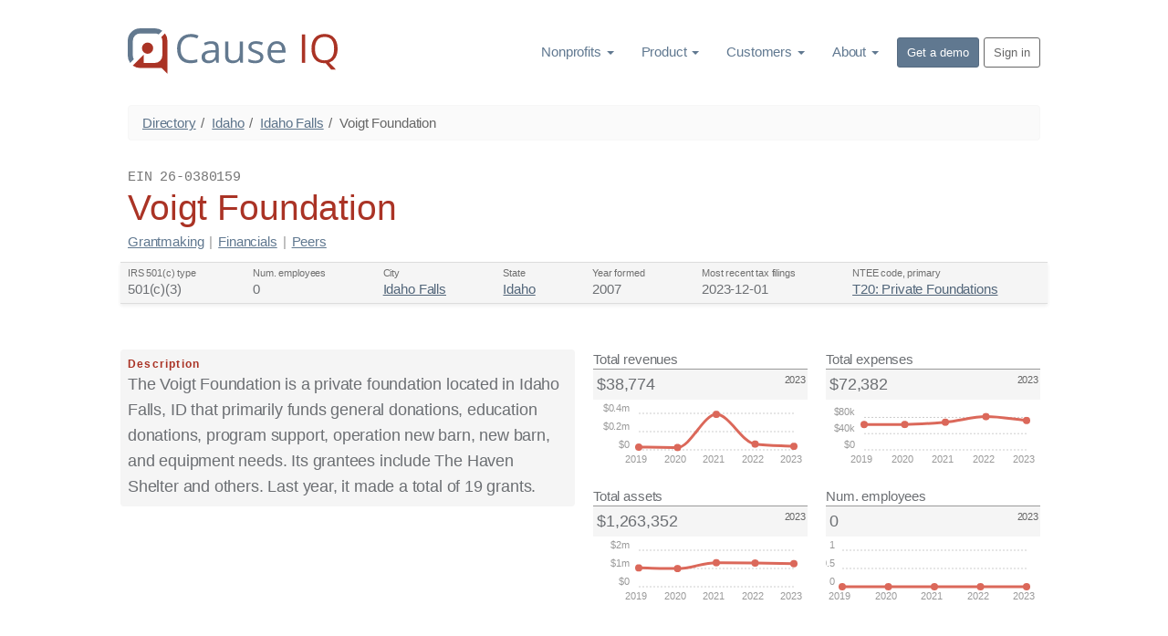

--- FILE ---
content_type: text/html; charset=utf-8
request_url: https://www.causeiq.com/organizations/voigt-foundation,260380159/
body_size: 33597
content:







<!DOCTYPE html>
<html lang="en" >
    <head>
        <meta charset="utf-8">
        <meta http-equiv="X-UA-Compatible" content="IE=edge">
        <meta name="viewport" content="width=device-width, initial-scale=1">
        <meta name="description" content="Voigt Foundation is a private foundation in Idaho Falls that funds general and education donations, program support, and equipment needs.">
        
        

        
        <link rel="canonical" href="https://www.causeiq.com/organizations/voigt-foundation,260380159/" >
        
        
        <link rel="icon" href="https://d3ndij9jahp01d.cloudfront.net/ico/favicon.eb9fcc49d7e1.ico">
        <link rel="apple-touch-icon" href="https://d3ndij9jahp01d.cloudfront.net/ico/touch-icon-60.f0261adf1a25.png">
        <link rel="apple-touch-icon" sizes="76x76" href="https://d3ndij9jahp01d.cloudfront.net/ico/touch-icon-76.70a38141a885.png">
        <link rel="apple-touch-icon" sizes="120x120" href="https://d3ndij9jahp01d.cloudfront.net/ico/touch-icon-120.2db8a4afa198.png">
        <link rel="apple-touch-icon" sizes="152x152" href="https://d3ndij9jahp01d.cloudfront.net/ico/touch-icon-152.ac06d5143480.png">
        <link rel="apple-touch-icon" sizes="180x180" href="https://d3ndij9jahp01d.cloudfront.net/ico/touch-icon-180.b7c5935494ca.png">

        <title>Voigt Foundation | Idaho Falls, ID | Cause IQ</title>
        
        

        <link rel="preconnect" href="https://d3ndij9jahp01d.cloudfront.net">
        <link rel="preconnect" href="https://www.google.com">
        <link rel="preconnect" href="https://www.googletagmanager.com">
        <link rel="preconnect" href="https://stats.g.doubleclick.net">

        

            
                <style>strong,dt,.label,label{font-weight:600}@keyframes scaleIn{0%{transform:scale(0);opacity:0}100%{transform:scale(1);opacity:1}}@keyframes scaleOut{0%{transform:scale(1);opacity:1}100%{transform:scale(0);opacity:0}}.ct-label{fill:#999;color:#999;font-size:1rem;line-height:1}.ct-chart-line .ct-label{display:block;display:-webkit-box;display:-moz-box;display:-ms-flexbox;display:-webkit-flex;display:flex}.ct-label.ct-horizontal.ct-start{-webkit-box-align:flex-end;-webkit-align-items:flex-end;-ms-flex-align:flex-end;align-items:flex-end;-webkit-box-pack:flex-start;-webkit-justify-content:flex-start;-ms-flex-pack:flex-start;justify-content:flex-start;text-align:left;text-anchor:start}.ct-label.ct-horizontal.ct-end{-webkit-box-align:flex-start;-webkit-align-items:flex-start;-ms-flex-align:flex-start;align-items:flex-start;-webkit-box-pack:flex-start;-webkit-justify-content:flex-start;-ms-flex-pack:flex-start;justify-content:flex-start;text-align:left;text-anchor:start}.ct-label.ct-vertical.ct-start{-webkit-box-align:flex-end;-webkit-align-items:flex-end;-ms-flex-align:flex-end;align-items:flex-end;-webkit-box-pack:flex-end;-webkit-justify-content:flex-end;-ms-flex-pack:flex-end;justify-content:flex-end;text-align:right;text-anchor:end}.ct-label.ct-vertical.ct-end{-webkit-box-align:flex-end;-webkit-align-items:flex-end;-ms-flex-align:flex-end;align-items:flex-end;-webkit-box-pack:flex-start;-webkit-justify-content:flex-start;-ms-flex-pack:flex-start;justify-content:flex-start;text-align:left;text-anchor:start}.ct-grid{stroke:rgba(0,0,0,0.2);stroke-width:1px;stroke-dasharray:2px}.ct-grid-background{fill:none}.ct-point{stroke-width:10px;stroke-linecap:round}.ct-line{fill:none;stroke-width:4px}.ct-series-a .ct-point,.ct-series-a .ct-line,.ct-series-a .ct-bar,.ct-series-a .ct-slice-donut{stroke:#db685a}.ct-series-a .ct-slice-pie,.ct-series-a .ct-slice-donut-solid,.ct-series-a .ct-area{fill:#db685a}/*! normalize.css v3.0.3 | MIT License | github.com/necolas/normalize.css */html{font-family:sans-serif;-ms-text-size-adjust:100%;-webkit-text-size-adjust:100%}body{margin:0}details,figcaption,footer,main,menu,nav,section{display:block}canvas{display:inline-block;vertical-align:baseline}[hidden]{display:none}a{background-color:transparent}a:active,a:hover{outline:0}strong{font-weight:bold}dfn{font-style:italic}h1{font-size:2em;margin:.67em 0}small{font-size:80%}img{border:0}svg:not(:root){overflow:hidden}code{font-family:monospace,monospace;font-size:1em}button,input{color:inherit;font:inherit;margin:0}button{overflow:visible}button{text-transform:none}button,html input[type="button"],input[type="reset"],input[type="submit"]{-webkit-appearance:button;cursor:pointer}button[disabled],html input[disabled]{cursor:default}button::-moz-focus-inner,input::-moz-focus-inner{border:0;padding:0}input{line-height:normal}input[type="checkbox"],input[type="radio"]{box-sizing:border-box;padding:0}input[type="number"]::-webkit-inner-spin-button,input[type="number"]::-webkit-outer-spin-button{height:auto}input[type="search"]{-webkit-appearance:textfield;box-sizing:content-box}input[type="search"]::-webkit-search-cancel-button,input[type="search"]::-webkit-search-decoration{-webkit-appearance:none}legend{border:0;padding:0}table{border-collapse:collapse;border-spacing:0}td,th{padding:0}/*! Source: https://github.com/h5bp/html5-boilerplate/blob/master/src/css/main.css */@media print{*,*:before,*:after{background:transparent!important;color:#000!important;box-shadow:none!important;text-shadow:none!important}a,a:visited{text-decoration:underline}a[href]:after{content:" (" attr(href) ")"}a[href^="#"]:after,a[href^="javascript:"]:after{content:""}thead{display:table-header-group}tr,img{page-break-inside:avoid}img{max-width:100%!important}p,h2,h3{orphans:3;widows:3}h2,h3{page-break-after:avoid}.navbar{display:none}.btn>.caret{border-top-color:#000!important}.label{border:1px solid #000}.table{border-collapse:collapse!important}.table td,.table th{background-color:#fff!important}}*{-webkit-box-sizing:border-box;-moz-box-sizing:border-box;box-sizing:border-box}*:before,*:after{-webkit-box-sizing:border-box;-moz-box-sizing:border-box;box-sizing:border-box}html{font-size:10px;-webkit-tap-highlight-color:rgba(0,0,0,0)}body{font-family:BlinkMacSystemFont,-apple-system,"Segoe UI","Roboto","Helvetica Neue",Arial,sans-serif,"Apple Color Emoji","Segoe UI Emoji","Segoe UI Symbol";font-size:15px;line-height:1.4;color:#6c6f73;background-color:white}input,button{font-family:inherit;font-size:inherit;line-height:inherit}a{color:#607890;text-decoration:none}a:hover,a:focus{color:#374553;text-decoration:underline}a:focus{outline:thin dotted;outline:5px auto -webkit-focus-ring-color;outline-offset:-2px}img{vertical-align:middle}[role="button"]{cursor:pointer}h1,h2,h3,h6,.h1,.h2,.h3,.h6{font-family:BlinkMacSystemFont,-apple-system,"Segoe UI","Roboto","Helvetica Neue",Arial,sans-serif,"Apple Color Emoji","Segoe UI Emoji","Segoe UI Symbol";font-weight:400;line-height:1.2;color:#2d3238}h1 small,h2 small,h3 small,h6 small,.h1 small,.h2 small,.h3 small,.h6 small,h1 .small,h2 .small,h3 .small,h6 .small,.h1 .small,.h2 .small,.h3 .small,.h6 .small{font-weight:normal;line-height:1;color:inherit}h1,.h1,h2,.h2,h3,.h3{margin-top:21px;margin-bottom:10.5px}h1 small,.h1 small,h2 small,.h2 small,h3 small,.h3 small,h1 .small,.h1 .small,h2 .small,.h2 .small,h3 .small,.h3 .small{font-size:65%}
h6,.h6{margin-top:10.5px;margin-bottom:10.5px}h6 small,.h6 small,h6 .small,.h6 .small{font-size:75%}h1,.h1{font-size:39px}h2,.h2{font-size:32px}h3,.h3{font-size:28px}h6,.h6{font-size:13px}p{margin:0 0 10.5px}.lead{margin-bottom:21px;font-size:17px;font-weight:300;line-height:1.4}@media(min-width:768px){.lead{font-size:22.5px}}small,.small{font-size:86%}.text-right{text-align:right}.text-center{text-align:center}.text-uppercase{text-transform:uppercase}.text-muted{color:#999}ul,ol{margin-top:0;margin-bottom:10.5px}ul ul,ol ul,ul ol,ol ol{margin-bottom:0}.list-unstyled{padding-left:0;list-style:none}dl{margin-top:0;margin-bottom:21px}dt,dd{line-height:1.4}dt{font-weight:bold}dd{margin-left:0}code{font-family:Menlo,Monaco,Consolas,"Courier New",monospace}code{padding:2px 4px;font-size:90%;color:#c7254e;background-color:#f9f2f4;border-radius:4px}.container{margin-right:auto;margin-left:auto;padding-left:10px;padding-right:10px}@media(min-width:768px){.container{width:740px}}@media(min-width:992px){.container{width:880px}}@media(min-width:1200px){.container{width:1020px}}.row{margin-left:-10px;margin-right:-10px}.col-sm-3,.col-sm-5,.col-sm-6,.col-sm-7,.col-sm-10{position:relative;min-height:1px;padding-left:10px;padding-right:10px}@media(min-width:768px){.col-sm-3,.col-sm-5,.col-sm-6,.col-sm-7,.col-sm-10{float:left}.col-sm-10{width:83.33333333%}.col-sm-7{width:58.33333333%}.col-sm-6{width:50%}.col-sm-5{width:41.66666667%}.col-sm-3{width:25%}.col-sm-offset-1{margin-left:8.33333333%}}table{background-color:transparent}caption{padding-top:8px;padding-bottom:8px;color:#999;text-align:left}th{text-align:left}.table{width:100%;max-width:100%;margin-bottom:21px}.table>thead>tr>th,.table>tbody>tr>th,.table>thead>tr>td,.table>tbody>tr>td{padding:8px;line-height:1.4;vertical-align:top;border-top:1px solid #ddd}.table>thead>tr>th{vertical-align:bottom;border-bottom:2px solid #ddd}.table>caption+thead>tr:first-child>th,.table>thead:first-child>tr:first-child>th,.table>caption+thead>tr:first-child>td,.table>thead:first-child>tr:first-child>td{border-top:0}.table>tbody+tbody{border-top:2px solid #ddd}.table .table{background-color:white}.table-condensed>thead>tr>th,.table-condensed>tbody>tr>th,.table-condensed>thead>tr>td,.table-condensed>tbody>tr>td{padding:5px}table td[class*="col-"],table th[class*="col-"]{position:static;float:none;display:table-cell}.table>thead>tr>td.active,.table>tbody>tr>td.active,.table>thead>tr>th.active,.table>tbody>tr>th.active,.table>thead>tr.active>td,.table>tbody>tr.active>td,.table>thead>tr.active>th,.table>tbody>tr.active>th{background-color:#f5f5f5}.table>thead>tr>td.info,.table>tbody>tr>td.info,.table>thead>tr>th.info,.table>tbody>tr>th.info,.table>thead>tr.info>td,.table>tbody>tr.info>td,.table>thead>tr.info>th,.table>tbody>tr.info>th{background-color:#d9edf7}legend{display:block;width:100%;padding:0;margin-bottom:21px;font-size:22.5px;line-height:inherit;color:#333;border:0;border-bottom:1px solid #e5e5e5}label{display:inline-block;max-width:100%;margin-bottom:5px;font-weight:bold}input[type="search"]{-webkit-box-sizing:border-box;-moz-box-sizing:border-box;box-sizing:border-box}input[type="radio"],input[type="checkbox"]{margin:4px 0 0;margin-top:1px \9;line-height:normal}input[type="file"]{display:block}input[type="range"]{display:block;width:100%}input[type="file"]:focus,input[type="radio"]:focus,input[type="checkbox"]:focus{outline:thin dotted;outline:5px auto -webkit-focus-ring-color;outline-offset:-2px}input[type="search"]{-webkit-appearance:none}input[type="radio"][disabled],input[type="checkbox"][disabled]{cursor:not-allowed}.btn{display:inline-block;margin-bottom:0;font-weight:400;text-align:center;vertical-align:middle;touch-action:manipulation;cursor:pointer;background-image:none;border:1px solid transparent;white-space:nowrap;padding:6px 12px;font-size:15px;line-height:1.4;border-radius:4px;-webkit-user-select:none;-moz-user-select:none;-ms-user-select:none;user-select:none}.btn:focus,.btn:active:focus,.btn.active:focus,.btn.focus,.btn:active.focus,.btn.active.focus{outline:thin dotted;outline:5px auto -webkit-focus-ring-color;outline-offset:-2px}.btn:hover,.btn:focus,.btn.focus{color:#666;text-decoration:none}.btn:active,.btn.active{outline:0;background-image:none;-webkit-box-shadow:inset 0 3px 5px rgba(0,0,0,0.125);box-shadow:inset 0 3px 5px rgba(0,0,0,0.125)}.btn[disabled]{cursor:not-allowed;opacity:.65;filter:alpha(opacity=65);-webkit-box-shadow:none;box-shadow:none}.btn-default{color:#666;background-color:#f6f6f6;border-color:#ddd}.btn-default:focus,.btn-default.focus{color:#666;background-color:#ddd;border-color:#9d9d9d}.btn-default:hover{color:#666;background-color:#ddd;border-color:#bebebe}.btn-default:active,.btn-default.active{color:#666;background-color:#ddd;border-color:#bebebe}.btn-default:active:hover,.btn-default.active:hover,.btn-default:active:focus,.btn-default.active:focus,.btn-default:active.focus,.btn-default.active.focus{color:#666;background-color:#cbcbcb;border-color:#9d9d9d}.btn-default:active,.btn-default.active{background-image:none}.btn-default[disabled]:hover,.btn-default[disabled]:focus,.btn-default[disabled].focus{background-color:#f6f6f6;border-color:#ddd}.btn-primary{color:#fff;background-color:#607890;border-color:#566b81}.btn-primary:focus,.btn-primary.focus{color:#fff;background-color:#4c5e71;border-color:#232b34}.btn-primary:hover{color:#fff;background-color:#4c5e71;border-color:#3d4d5c}.btn-primary:active,.btn-primary.active{color:#fff;background-color:#4c5e71;border-color:#3d4d5c}.btn-primary:active:hover,.btn-primary.active:hover,.btn-primary:active:focus,.btn-primary.active:focus,.btn-primary:active.focus,.btn-primary.active.focus{color:#fff;background-color:#3d4d5c;border-color:#232b34}
.btn-primary:active,.btn-primary.active{background-image:none}.btn-primary[disabled]:hover,.btn-primary[disabled]:focus,.btn-primary[disabled].focus{background-color:#607890;border-color:#566b81}.btn-sm{padding:5px 10px;font-size:13px;line-height:1.5;border-radius:3px}.btn-block{display:block;width:100%}.btn-block+.btn-block{margin-top:5px}input[type="submit"].btn-block,input[type="reset"].btn-block,input[type="button"].btn-block{width:100%}.collapse{display:none}.collapse.in{display:block}tr.collapse.in{display:table-row}tbody.collapse.in{display:table-row-group}.caret{display:inline-block;width:0;height:0;margin-left:2px;vertical-align:middle;border-top:4px dashed;border-top:4px solid \9;border-right:4px solid transparent;border-left:4px solid transparent}.dropdown{position:relative}.dropdown-toggle:focus{outline:0}.dropdown-menu{position:absolute;top:100%;left:0;z-index:1000;display:none;float:left;min-width:160px;padding:5px 0;margin:2px 0 0;list-style:none;font-size:15px;text-align:left;background-color:#fff;border:1px solid #ccc;border:1px solid rgba(0,0,0,0.15);border-radius:4px;-webkit-box-shadow:0 6px 12px rgba(0,0,0,0.175);box-shadow:0 6px 12px rgba(0,0,0,0.175);background-clip:padding-box}.dropdown-menu.pull-right{right:0;left:auto}.dropdown-menu .divider{height:1px;margin:9.5px 0;overflow:hidden;background-color:#e5e5e5}.dropdown-menu>li>a{display:block;padding:3px 20px;clear:both;font-weight:normal;line-height:1.4;color:#333;white-space:nowrap}.dropdown-menu>li>a:hover,.dropdown-menu>li>a:focus{text-decoration:none;color:#262626;background-color:#f5f5f5}.dropdown-menu>.active>a,.dropdown-menu>.active>a:hover,.dropdown-menu>.active>a:focus{color:#fff;text-decoration:none;outline:0;background-color:#607890}.dropdown-menu-left{left:0;right:auto}.pull-right>.dropdown-menu{right:0;left:auto}@media(min-width:768px){.navbar-right .dropdown-menu{left:auto;right:0}.navbar-right .dropdown-menu-left{left:0;right:auto}}.btn .caret{margin-left:0}[data-toggle="buttons"]>.btn input[type="radio"],[data-toggle="buttons"]>.btn input[type="checkbox"]{position:absolute;clip:rect(0,0,0,0);pointer-events:none}.nav{margin-bottom:0;padding-left:0;list-style:none}.nav>li{position:relative;display:block}.nav>li>a{position:relative;display:block;padding:10px 15px}.nav>li>a:hover,.nav>li>a:focus{text-decoration:none;background-color:#eee}.nav>li>a>img{max-width:none}.nav-stacked>li{float:none}.nav-stacked>li+li{margin-top:2px;margin-left:0}.navbar{position:relative;min-height:50px;margin-bottom:21px;border:1px solid transparent}@media(min-width:768px){.navbar{border-radius:4px}}@media(min-width:768px){.navbar-header{float:left}}.navbar-collapse{overflow-x:visible;padding-right:10px;padding-left:10px;border-top:1px solid transparent;box-shadow:inset 0 1px 0 rgba(255,255,255,0.1);-webkit-overflow-scrolling:touch}.navbar-collapse.in{overflow-y:auto}@media(min-width:768px){.navbar-collapse{width:auto;border-top:0;box-shadow:none}.navbar-collapse.collapse{display:block!important;height:auto!important;padding-bottom:0;overflow:visible!important}.navbar-collapse.in{overflow-y:visible}}.container>.navbar-header,.container>.navbar-collapse{margin-right:-10px;margin-left:-10px}@media(min-width:768px){.container>.navbar-header,.container>.navbar-collapse{margin-right:0;margin-left:0}}.navbar-brand{float:left;padding:14.5px 10px;font-size:19px;line-height:21px;height:50px}.navbar-brand:hover,.navbar-brand:focus{text-decoration:none}.navbar-brand>img{display:block}@media(min-width:768px){.navbar>.container .navbar-brand{margin-left:-10px}}.navbar-nav{margin:7.25px -10px}.navbar-nav>li>a{padding-top:10px;padding-bottom:10px;line-height:21px}@media(min-width:768px){.navbar-nav{float:left;margin:0}.navbar-nav>li{float:left}.navbar-nav>li>a{padding-top:14.5px;padding-bottom:14.5px}}.navbar-nav>li>.dropdown-menu{margin-top:0;border-top-right-radius:0;border-top-left-radius:0}@media(min-width:768px){.navbar-right{float:right!important;float:right;margin-right:-10px}.navbar-right ~ .navbar-right{margin-right:0}}.breadcrumb{padding:8px 15px;margin-bottom:21px;list-style:none;background-color:#fafafa;border-radius:4px}.breadcrumb>li{display:inline-block}.breadcrumb>li+li:before{content:"/\00a0";padding:0 5px;color:#666}.breadcrumb>.active{color:#666}.label{display:inline;padding:.2em .6em .3em;font-size:75%;font-weight:bold;line-height:1;color:#fff;text-align:center;white-space:nowrap;vertical-align:baseline;border-radius:.25em}a.label:hover,a.label:focus{color:#fff;text-decoration:none;cursor:pointer}.label:empty{display:none}.btn .label{position:relative;top:-1px}@-webkit-keyframes progress-bar-stripes{from{background-position:40px 0}to{background-position:0 0}}@keyframes progress-bar-stripes{from{background-position:40px 0}to{background-position:0 0}}body{font-weight:300;letter-spacing:-0.01em}.lead{font-size:22px;font-weight:300;line-height:1.6;letter-spacing:-0.01em}@media(min-width:768px){.lead{font-size:18px}}.list-spaced li{margin-bottom:3px}.btn{font-size:16px;text-transform:none;letter-spacing:normal}.btn-sm{padding:5px 10px;font-size:13px;line-height:1.5;border-radius:3px}.nav>.nav-header{padding-left:15px;padding-right:15px;margin-bottom:5px;font-size:85%;font-weight:normal;letter-spacing:1px;color:#afafaf;text-transform:uppercase}.nav>li+.nav-header{margin-top:20px}.navbar-nav>.active>a,.navbar-nav>.active>a:hover,.navbar-nav>.active>a:focus{font-weight:inherit}.container:before,.container:after,.row:before,.row:after,.nav:before,.nav:after,.navbar:before,.navbar:after,.navbar-header:before,.navbar-header:after,.navbar-collapse:before,.navbar-collapse:after{content:" ";display:table}.container:after,.row:after,.nav:after,.navbar:after,.navbar-header:after,.navbar-collapse:after{clear:both}
.pull-right{float:right!important}.hidden{display:none!important}@-ms-viewport{width:device-width}.visible-xs-block{display:none!important}@media(max-width:767px){.visible-xs-block{display:block!important}}@media(max-width:767px){.hidden-xs{display:none!important}}@media(min-width:768px) and (max-width:991px){.hidden-sm{display:none!important}}.m-t-0{margin-top:0!important}.m-b-0{margin-bottom:0!important}.m-y-0{margin-top:0!important;margin-bottom:0!important}.m-t{margin-top:20px!important}.m-b{margin-bottom:20px!important}.m-y{margin-top:20px!important;margin-bottom:20px!important}.m-t-sm{margin-top:10px!important}.m-b-sm{margin-bottom:10px!important}.m-t-md{margin-top:30px!important}.m-r-md{margin-right:30px!important}.m-b-md{margin-bottom:30px!important}.m-l-md{margin-left:30px!important}.p-y-0{padding-top:0!important;padding-bottom:0!important}.p-t{padding-top:20px!important}.p-x{padding-right:20px!important;padding-left:20px!important}.p-b-md{padding-bottom:30px!important}.p-y-md{padding-top:30px!important;padding-bottom:30px!important}.nav-bordered>li{float:left}.nav-bordered>li>a{display:inline-block;padding:10px 0;font-weight:300;color:#000;border-bottom:4px solid transparent}.nav-bordered>li>a:hover,.nav-bordered>li>a:focus{color:#607890;background-color:transparent}.nav-bordered>li+li{margin-left:30px}.nav-bordered>li.active>a,.nav-bordered>li.active>a:hover,.nav-bordered>li.active>a:focus{font-weight:600;color:#607890;border-bottom-color:#607890}.nav-bordered.nav-stacked>li{float:none;margin-left:0}.nav-bordered.nav-stacked>li+li{margin-top:0}.nav-bordered.nav-stacked>li.active>a,.nav-bordered.nav-stacked>li.active>a:hover,.nav-bordered.nav-stacked>li.active>a:focus{border-left-color:#607890}.nav-bordered.nav-stacked>li>a{display:block;padding:5px 10px 5px 30px;border-bottom:0;border-left:4px solid transparent}.nav-bordered.nav-stacked>li>a:hover,.nav-bordered.nav-stacked>li>a:focus{border-left:4px solid}.nav-bordered.nav-stacked .nav-header{padding-left:34px}.btn-default-outline{color:#666;background-color:transparent;border-color:#666}.btn-default-outline:focus,.btn-default-outline.focus,.btn-default-outline:hover,.btn-default-outline:active,.btn-default-outline.active{color:#fff;background-color:#666;box-shadow:none}.btn-default-outline[disabled],.btn-default-outline[disabled]:hover,.btn-default-outline[disabled]:focus,.btn-default-outline[disabled].focus,.btn-default-outline[disabled]:active,.btn-default-outline[disabled].active{border-color:#666}.block{position:relative;width:100%;padding:60px 30px;color:inherit;background-color:#fff;background-position:center;background-size:cover;background-repeat:no-repeat}.block-inverse{color:#fff;background-color:#333}.block-inverse h1,.block-inverse h2,.block-inverse h3,.block-inverse h6,.block-inverse .h1,.block-inverse .h2,.block-inverse .h3,.block-inverse .h6{color:inherit}.block .lead{font-size:19px}@media screen and (min-width:768px){.block{padding:100px 0}.block:not(.block-secondary) .lead{font-size:21px}}img[data-action="zoom"]{cursor:pointer;cursor:-webkit-zoom-in;cursor:-moz-zoom-in}.stage{background-color:white}.stage-shelf{position:absolute;top:0;bottom:0;left:0;z-index:0;width:250px;padding-top:30px;background-color:#f2f2f2}.stage-shelf-right{left:auto;right:0}@font-face{font-family:'FontAwesome';font-display:swap;src:url("[data-uri]") format('woff');font-weight:normal;font-style:normal}.fa{display:inline-block;font:normal normal normal 14px/1 FontAwesome;font-size:inherit;text-rendering:auto;-webkit-font-smoothing:antialiased;-moz-osx-font-smoothing:grayscale}.fa-lg{font-size:1.33333333em;line-height:.75em;vertical-align:-15%}.fa-4x{font-size:4em}.pull-right{float:right}.fa.pull-right{margin-left:.3em}@-webkit-keyframes fa-spin{0%{-webkit-transform:rotate(0deg);transform:rotate(0deg)}100%{-webkit-transform:rotate(359deg);transform:rotate(359deg)}}@keyframes fa-spin{0%{-webkit-transform:rotate(0deg);transform:rotate(0deg)}100%{-webkit-transform:rotate(359deg);transform:rotate(359deg)}}.fa-times:before{content:"\f00d"}.fa-share-square-o:before{content:"\f045"}.fa-bars:before{content:"\f0c9"}.fa-caret-down:before{content:"\f0d7"}.fa-caret-up:before{content:"\f0d8"}.fa-spinner:before{content:"\f110"}.fa-calendar-times-o:before{content:"\f273"}.ct-label{fill:#999;color:#999;font-size:11px;line-height:1}.ct-chart-line .ct-label{display:block;display:flex}.ct-label.ct-horizontal.ct-start{align-items:flex-end;justify-content:flex-start;text-align:left;text-anchor:start}.ct-label.ct-horizontal.ct-end{align-items:flex-start;justify-content:flex-start;text-align:left;text-anchor:start}.ct-label.ct-vertical.ct-start{align-items:flex-end;justify-content:flex-end;text-align:right;text-anchor:end}.ct-label.ct-vertical.ct-end{align-items:flex-end;justify-content:flex-start;text-align:left;text-anchor:start}.ct-grid{stroke:rgba(0,0,0,0.2);stroke-width:1px;stroke-dasharray:2px}.ct-grid-background{fill:none}.ct-point{stroke-width:8px;stroke-linecap:round}.ct-line{fill:none;stroke-width:3px}.ct-series-a .ct-point,.ct-series-a .ct-line,.ct-series-a .ct-bar,.ct-series-a .ct-slice-donut{stroke:#db685a}.ct-series-a .ct-slice-pie,.ct-series-a .ct-slice-donut-solid,.ct-series-a .ct-area{fill:#db685a}.quick-fields{display:flex;flex-direction:row;flex-wrap:wrap;background-color:#f5f5f5;border-top:1px solid #ddd;border-bottom:1px solid #ddd;box-shadow:0 2px 4px #eee;padding-bottom:2px;margin:0 -8px}.quick-fields a{color:#52667a;text-decoration:underline}.quick-fields a:hover{color:#29333d}.qf-label{color:#6f6f6f;font-size:11px;white-space:nowrap;overflow:hidden;text-overflow:ellipsis;max-width:140px}.qf-value{font-size:15px;line-height:1.3em;white-space:nowrap;overflow:hidden;text-overflow:ellipsis;max-width:280px}
.quick-field-item{padding:4px 8px;flex:1 1 auto}.item-label{font-weight:600;color:#aa3325;font-size:12px;white-space:nowrap;overflow:hidden;text-overflow:ellipsis;letter-spacing:.1em}.cat-pill-container{display:flex;flex-direction:row;flex-wrap:wrap;margin-bottom:8px}.cat-pill{margin:1px 2px 2px 0;font-weight:600;font-size:11px}.kpi-container{height:200px}.kpi-name{border-bottom:1px solid #999}.kpi-value{font-size:18px;padding-left:4px}.kpi-val-section{background-color:#f5f5f5;display:flex;flex-direction:row;padding:4px 0}.kpi-period{margin-left:auto;margin-right:2px;font-size:11px;color:#666}.org-title-bar{display:flex;flex-direction:row;align-items:flex-end}@media screen and (max-width:767px){.org-title-bar{display:block;flex-direction:unset;margin-bottom:12px}}.headsup-container{background-color:#fcf8e3;border-top:1px solid #d1bb94;border-bottom:1px solid #d1bb94;color:#8a6d3b;box-shadow:0 2px 4px #e8ddc9;padding:10px 20px}.headsup-row{display:flex;align-items:center;padding:15px 0}.text-underline{text-decoration:underline}.headsup-container a{color:#6b552e;text-decoration:underline}.headsup-container a:hover,.headsup-container a:focus{color:#362b17}#org_profile dd{margin-left:20px}#org_profile li.finSectionLi{font-size:14px;line-height:1em}.text-subscribe,.text-subscribe a{color:#8a6d3b}.text-subscribe a{text-decoration:underline}.text-subscribe a.btn{text-decoration:none}.text-subscribe a:hover{color:#66512c}h3 small.pull-right{line-height:2em}footer ul.list-unstyled li{margin-bottom:10px;line-height:16px}.dropdown{display:inline-block}body{font-family:BlinkMacSystemFont,-apple-system,"Segoe UI","Roboto","Helvetica Neue",Arial,sans-serif,"Apple Color Emoji","Segoe UI Emoji","Segoe UI Symbol"}h1.text-uppercase,h2.text-uppercase,h3.text-uppercase,h6.text-uppercase,.h1.text-uppercase,.h2.text-uppercase,.h3.text-uppercase,.h6.text-uppercase{letter-spacing:.15em}h1 small,h2 small,h3 small,h6 small,.h1 small,.h2 small,.h3 small,.h6 small,h1 .small,h2 .small,h3 .small,h6 .small,.h1 .small,.h2 .small,.h3 .small,.h6 .small{font-weight:inherit}h6,.h6{margin-bottom:5px;color:#bbb;text-transform:uppercase}.breadcrumb{border:1px solid #f7f7f7}.breadcrumb>li>a{color:#5c738a}.dropdown:hover>ul.dropdown-menu,.dropdown:hover>div.dropdown-menu{display:block}#header_navbar .dropdown-menu{background-color:#fff;border:1px solid #eee}#header_navbar .dropdown-supermenu{min-width:460px;left:-100px;padding:10px 15px!important}#header_navbar .dropdown-supermenu .sm_col_header{border-bottom:2px solid #e5e5e5;padding-bottom:4px}#header_navbar .dropdown-supermenu .sm_col_header a{padding-left:6px;text-decoration:none}#header_navbar .dropdown-supermenu .sm_col_header a:hover{border-left:2px solid #607890;padding-left:4px}#header_navbar .dropdown-supermenu ul{line-height:1em}#header_navbar .dropdown-supermenu ul>li{padding-left:6px}#header_navbar .dropdown-supermenu ul>li:hover{border-left:2px solid #8b9eb2;padding-left:4px}#header_navbar .nav>li.dropdown>a:hover,#header_navbar .nav>li.dropdown>a:focus,#header_navbar .nav>li.dropdown:hover,#header_navbar .nav>li.dropdown:focus{background-color:#eee}#header_navbar .dropdown-menu>li>a{color:#607890;padding:6px 20px;font-weight:inherit}#header_navbar .dropdown-menu>li>a:hover,#header_navbar .dropdown-menu>li>a:focus{background-color:inherit;border-left:4px solid #607890;padding-left:16px;color:#000}#header_navbar .dropdown-menu{-webkit-box-shadow:2px 2px 10px #eee;box-shadow:2px 2px 10px #eee}#header_navbar .dropdown-menu>li.active>a{background-color:#eee;color:#333}.footer{background-color:#333}.footer .toc-lists ul li{line-height:14px;margin-bottom:10px;background-color:#333}.block-inverse a{color:#8b9eb2}.block-inverse .text-muted{color:#999}.navbar-nav>li>a.btn{margin:10px 0;padding:5px 10px}.navbar-nav>li>a.btn-default-outline:hover{background-color:#666;color:#fff}.navbar-nav>li>a.btn-primary:hover,.navbar-nav>li>a.btn-primary:focus{background-color:#8b9eb2;color:#fff}a{text-decoration:underline}.nav li>a,a.btn,.footer a{text-decoration:none}.footer a:hover{text-decoration:underline}.text-red{color:#aa3325}.lead>strong{color:#aa3325}.p-y-xs{padding-top:5px!important;padding-bottom:5px!important}td.numcell{font-family:"Courier New",monospace;text-align:right}td.numcell>.fa-caret-up{color:#3c763d}td.numcell>.fa-caret-down{color:#aa3325}td.bargraph{background-image:url([data-uri]);background-repeat:no-repeat}tr.subtotal{border-top:2px solid #333;font-weight:600}
</style>
            
            
        

        
<style>
    .cat-pill-container > a {
        text-decoration: none;
    }
    #title-nav {
        padding-bottom: 12px;
        margin-top: -8px;
    }
    #title-nav .sdivider {
        color: #999;
        padding: 0px 6px;
    }
    .anon-section h2 {
        font-size: 24px;
        background-color: #f5f5f5;
        margin-left: -8px;
        padding: 10px 0px 10px 8px;
        border-top: 2px solid #ddd;
        border-bottom: 1px solid #aa3325;
        color: #aa3325;
    }
    div.small {
        font-size:  13px;
    }
    .kpi-name {
        font-weight: 500;
    }
    .kpi-container {
        height: 150px;
    }
    .anon-section {
        margin-bottom: 40px;
    }
    .anon-section h2 {
        margin-top: 0px;
    }
    #org_profile .text-muted {
        color: #757575;
    }

</style>

        
        <!-- Google Analytics 4 -->
        <script async src="https://www.googletagmanager.com/gtag/js?id=G-K3CYDYB9VE"></script>
        <script>
          window.dataLayer = window.dataLayer || [];
          function gtag(){dataLayer.push(arguments);}
          gtag('js', new Date());
          gtag('config', 'G-K3CYDYB9VE');
        </script>

        
        

    </head>

    <body>

        
            <div class="stage-shelf stage-shelf-right hidden" id="sidebar" style="padding-top: 0px;">
                <div style="position: relative; height: 100%; overflow-y: scroll;">
                    <ul class="nav nav-bordered nav-stacked">
                        
                            <li class="nav-header p-t">Nonprofits</li>
                            
                                <li><a href="/directory/categories-ntees/">Nonprofits by category</a></li>
                            
                                <li><a href="/directory/locations/">Nonprofits by location</a></li>
                            
                        
                            <li class="nav-header p-t">Product</li>
                            
                                <li><a href="/prospecting/">Prospect for nonprofits</a></li>
                            
                                <li><a href="/researching/">Research opportunities</a></li>
                            
                                <li><a href="/benchmarking/">Benchmark clients</a></li>
                            
                                <li><a href="/enriching/">Enrich information</a></li>
                            
                                <li><a href="/pricing/">Plans and pricing</a></li>
                            
                        
                            <li class="nav-header p-t">Customers</li>
                            
                                <li><a href="/accounting_firms/">Accounting firms</a></li>
                            
                                <li><a href="/software_companies/">Technology companies</a></li>
                            
                                <li><a href="/financial_firms/">Financial services firms</a></li>
                            
                                <li><a href="/nonprofit_organizations/">Nonprofit organizations</a></li>
                            
                                <li><a href="/fundraising_firms/">Fundraising firms</a></li>
                            
                                <li><a href="/consulting_firms/">Consulting firms</a></li>
                            
                                <li><a href="/other_organizations/">Other organizations</a></li>
                            
                        
                            <li class="nav-header p-t">About</li>
                            
                                <li><a href="/insights/">Insights</a></li>
                            
                                <li><a href="/better_data/">Better data</a></li>
                            
                                <li><a href="/better_tools/">Purpose-built tools</a></li>
                            
                                <li><a href="/better_integrations/">Integrations</a></li>
                            
                                <li><a href="/about/">About us</a></li>
                            
                        
                        <li class="p-t p-b-md"><a href="/accounts/login/">Sign in</a></li>
                    </ul>
                </div>
            </div>
        

        <div class="stage" id="stage_content">
            
            
                
                    



<div class="p-y-md p-x " id="header_navbar">
    <nav class="navbar m-b-0">
        <div class="container">
            <ul class="nav navbar-nav pull-right visible-xs-block">
                <li><a href="#" id="stage_toggle_trigger" aria-label="Toggle navigation menu"><i class="fa fa-lg fa-bars" aria-hidden="true"></i></a></li>
            </ul>
            <div class="navbar-header">
                <a class="navbar-brand m-y-0 p-y-0" aria-label="Go to Cause IQ home page" href="/">
                    <!-- <img style="height: 50px; width: 230px;" src="https://d3ndij9jahp01d.cloudfront.net/svg/logo_horizontal.174439794f96.svg" alt="Cause IQ company logo"> -->
                    <img src="data:image/svg+xml;base64, [base64]" alt="Cause IQ logo" width="230" height="50">
                </a>
            </div>
            <div class="collapse navbar-collapse">
                <ul class="nav navbar-nav navbar-right">
                    
                        <li class="dropdown">
                            <a href="/directory/" class="dropdown-toggle" data-toggle="dropdown" role="button" aria-haspopup="true" aria-expanded="false">Nonprofits <span class="caret"></span></a>
                            
                                <div style="min-width: 560px; left:-160px;" class="dropdown-menu dropdown-menu-left dropdown-supermenu">
                                    <div class="row">
                                        
                                            <div class="col-sm-3">
                                                <div class="sm_col_header">
                                                    <a href="/directory/categories-ntees/"><strong>Category lists</strong></a>
                                                </div>
                                                <ul class="list-unstyled">
                                                
                                                    <li class="p-y-xs" style=""><a href="/directory/colleges-and-universities-list/">Colleges and universities</a></li>
                                                
                                                    <li class="p-y-xs" style=""><a href="/directory/nursing-homes-list/">Nursing homes</a></li>
                                                
                                                    <li class="p-y-xs" style=""><a href="/directory/trade-professional-associations-list/">Trade / professional associations</a></li>
                                                
                                                    <li class="p-y-xs" style=""><a href="/directory/animal-organizations-list/">Animal organizations</a></li>
                                                
                                                    <li class="p-y-xs" style=""><a href="/directory/hospitals-list/">Hospitals</a></li>
                                                
                                                    <li class="p-y-xs" style=""><a href="/directory/arts-culture-and-humanities-nonprofits-list/">Arts, culture, and humanities nonprofits</a></li>
                                                
                                                    <li class="p-y-xs" style=""><a href="/directory/zoos-list/">Zoos</a></li>
                                                
                                                    <li class="p-y-xs" style="border-top: 1px solid #e5e5e5;"><a href="/directory/categories-ntees/">All categories</a></li>
                                                
                                                </ul>
                                            </div>
                                        
                                            <div class="col-sm-3">
                                                <div class="sm_col_header">
                                                    <a href="/directory/locations/"><strong>State lists</strong></a>
                                                </div>
                                                <ul class="list-unstyled">
                                                
                                                    <li class="p-y-xs" style=""><a href="/directory/virginia-state/">Virginia</a></li>
                                                
                                                    <li class="p-y-xs" style=""><a href="/directory/california-state/">California</a></li>
                                                
                                                    <li class="p-y-xs" style=""><a href="/directory/new-york-state/">New York</a></li>
                                                
                                                    <li class="p-y-xs" style=""><a href="/directory/pennsylvania-state/">Pennsylvania</a></li>
                                                
                                                    <li class="p-y-xs" style=""><a href="/directory/district-of-columbia-state/">District of Columbia</a></li>
                                                
                                                    <li class="p-y-xs" style=""><a href="/directory/florida-state/">Florida</a></li>
                                                
                                                    <li class="p-y-xs" style=""><a href="/directory/maryland-state/">Maryland</a></li>
                                                
                                                    <li class="p-y-xs" style=""><a href="/directory/texas-state/">Texas</a></li>
                                                
                                                    <li class="p-y-xs" style=""><a href="/directory/illinois-state/">Illinois</a></li>
                                                
                                                    <li class="p-y-xs" style=""><a href="/directory/massachusetts-state/">Massachusetts</a></li>
                                                
                                                    <li class="p-y-xs" style="border-top: 1px solid #e5e5e5;"><a href="/directory/locations/">All states</a></li>
                                                
                                                </ul>
                                            </div>
                                        
                                            <div class="col-sm-3">
                                                <div class="sm_col_header">
                                                    <a href="/directory/locations/"><strong>Metro lists</strong></a>
                                                </div>
                                                <ul class="list-unstyled">
                                                
                                                    <li class="p-y-xs" style=""><a href="/directory/washington-arlington-alexandria-dc-va-md-wv-metro/">Washington, DC</a></li>
                                                
                                                    <li class="p-y-xs" style=""><a href="/directory/new-york-newark-jersey-city-ny-nj-pa-metro/">New York, NY</a></li>
                                                
                                                    <li class="p-y-xs" style=""><a href="/directory/chicago-naperville-elgin-il-in-wi-metro/">Chicago, IL</a></li>
                                                
                                                    <li class="p-y-xs" style=""><a href="/directory/los-angeles-long-beach-anaheim-ca-metro/">Los Angeles, CA</a></li>
                                                
                                                    <li class="p-y-xs" style=""><a href="/directory/philadelphia-camden-wilmington-pa-nj-de-md-metro/">Philadelphia, PA</a></li>
                                                
                                                    <li class="p-y-xs" style=""><a href="/directory/san-francisco-oakland-berkeley-ca-metro/">San Francisco, CA</a></li>
                                                
                                                    <li class="p-y-xs" style=""><a href="/directory/boston-cambridge-newton-ma-nh-metro/">Boston, MA</a></li>
                                                
                                                    <li class="p-y-xs" style=""><a href="/directory/baltimore-columbia-towson-md-metro/">Baltimore, MD</a></li>
                                                
                                                    <li class="p-y-xs" style=""><a href="/directory/atlanta-sandy-springs-alpharetta-ga-metro/">Atlanta, GA</a></li>
                                                
                                                    <li class="p-y-xs" style=""><a href="/directory/seattle-tacoma-bellevue-wa-metro/">Seattle, WA</a></li>
                                                
                                                    <li class="p-y-xs" style="border-top: 1px solid #e5e5e5;"><a href="/directory/locations/">All metros</a></li>
                                                
                                                </ul>
                                            </div>
                                        
                                            <div class="col-sm-3">
                                                <div class="sm_col_header">
                                                    <a href="/directory/grants/"><strong>Grant lists</strong></a>
                                                </div>
                                                <ul class="list-unstyled">
                                                
                                                    <li class="p-y-xs" style=""><a href="/directory/grants/grants-for-hospitals-and-clinics/">Healthcare grants</a></li>
                                                
                                                    <li class="p-y-xs" style=""><a href="/directory/grants/grants-for-disease-focused-nonprofits/">Disease-focused grants</a></li>
                                                
                                                    <li class="p-y-xs" style=""><a href="/directory/grants/grants-for-youth-development-organizations/">Youth development grants</a></li>
                                                
                                                    <li class="p-y-xs" style=""><a href="/directory/grants/grants-for-educational-institutions/">Education grants</a></li>
                                                
                                                    <li class="p-y-xs" style=""><a href="/directory/grants/grants-for-environmental-organizations/">Environmental grants</a></li>
                                                
                                                    <li class="p-y-xs" style=""><a href="/directory/grants/grants-for-animal-shelters/">Animal shelter grants</a></li>
                                                
                                                    <li class="p-y-xs" style="border-top: 1px solid #e5e5e5;"><a href="/directory/grants/">All grant areas</a></li>
                                                
                                                </ul>
                                            </div>
                                        
                                    </div>
                                </div>
                            
                        </li>
                    
                        <li class="dropdown">
                            <a href="#" class="dropdown-toggle" data-toggle="dropdown" role="button" aria-haspopup="true" aria-expanded="false">Product <span class="caret"></span></a>
                            
                                <ul class="dropdown-menu dropdown-menu-left">
                                
                                    
                                    <li class=""><a href="/prospecting/">Prospect for nonprofits</a></li>
                                
                                    
                                    <li class=""><a href="/researching/">Research opportunities</a></li>
                                
                                    
                                    <li class=""><a href="/benchmarking/">Benchmark clients</a></li>
                                
                                    
                                    <li class=""><a href="/enriching/">Enrich information</a></li>
                                
                                    
                                        <li role="separator" class="divider"></li>
                                    
                                    <li class=""><a href="/pricing/">Plans and pricing</a></li>
                                
                                </ul>
                            
                        </li>
                    
                        <li class="dropdown">
                            <a href="/customers/" class="dropdown-toggle" data-toggle="dropdown" role="button" aria-haspopup="true" aria-expanded="false">Customers <span class="caret"></span></a>
                            
                                <ul class="dropdown-menu dropdown-menu-left">
                                
                                    
                                    <li class=""><a href="/accounting_firms/">Accounting firms</a></li>
                                
                                    
                                    <li class=""><a href="/software_companies/">Technology companies</a></li>
                                
                                    
                                    <li class=""><a href="/financial_firms/">Financial services firms</a></li>
                                
                                    
                                    <li class=""><a href="/nonprofit_organizations/">Nonprofit organizations</a></li>
                                
                                    
                                    <li class=""><a href="/fundraising_firms/">Fundraising firms</a></li>
                                
                                    
                                    <li class=""><a href="/consulting_firms/">Consulting firms</a></li>
                                
                                    
                                    <li class=""><a href="/other_organizations/">Other organizations</a></li>
                                
                                </ul>
                            
                        </li>
                    
                        <li class="dropdown">
                            <a href="#" class="dropdown-toggle" data-toggle="dropdown" role="button" aria-haspopup="true" aria-expanded="false">About <span class="caret"></span></a>
                            
                                <ul class="dropdown-menu dropdown-menu-left">
                                
                                    
                                    <li class=""><a href="/insights/">Insights</a></li>
                                
                                    
                                        <li role="separator" class="divider"></li>
                                    
                                    <li class=""><a href="/better_data/">Better data</a></li>
                                
                                    
                                    <li class=""><a href="/better_tools/">Purpose-built tools</a></li>
                                
                                    
                                    <li class=""><a href="/better_integrations/">Integrations</a></li>
                                
                                    
                                        <li role="separator" class="divider"></li>
                                    
                                    <li class=""><a href="/about/">About us</a></li>
                                
                                </ul>
                            
                        </li>
                    
                    <li style="padding-left: 5px;" class="hidden-sm"><a href="/request_demo/" class="btn btn-sm btn-primary">Get a demo</a></li>
                    <li style="padding-left: 5px;"><a href="/accounts/login/" class="btn btn-sm btn-default-outline">Sign in</a></li>
                </ul>
            </div>
        </div>
    </nav>
</div>
                
            
            
            
<div class="container p-b-md">
    <div id="org_profile"><div class="p-b-md"><ol class="breadcrumb m-b-md"><li><a href="/directory/">Directory</a></li><li><a href="/directory/idaho-state/">Idaho</a></li><li><a href="/directory/idaho-falls-id-metro/">Idaho Falls</a></li><li class="active">Voigt Foundation</li></ol><div class="org-title-bar"><div class="text-muted" style="font-family:&quot;Courier New&quot;, Courier, monospace">EIN 26-0380159</div></div><h1 style="display:flex" class="m-t-0 text-red">Voigt Foundation</h1><div id="title-nav"><span><a href="#grantmaking">Grantmaking</a></span><span class="sdivider">|</span><span><a href="#financials">Financials</a></span><span class="sdivider">|</span><span><a href="#similar">Peers</a></span></div><div class="quick-fields"><div class="quick-field-item"><div class="qf-label">IRS 501(c) type</div><div class="qf-value">501(c)(3)</div></div><div class="quick-field-item"><div class="qf-label">Num. employees</div><div class="qf-value">0</div></div><div class="quick-field-item"><div class="qf-label">City</div><div class="qf-value"><a href="/directory/idaho-falls-id-metro/" target="_blank">Idaho Falls</a></div></div><div class="quick-field-item"><div class="qf-label">State</div><div class="qf-value"><a href="/directory/idaho-state/" target="_blank">Idaho</a></div></div><div class="quick-field-item"><div class="qf-label">Year formed</div><div class="qf-value">2007</div></div><div class="quick-field-item"><div class="qf-label">Most recent tax filings</div><div class="qf-value">2023-12-01</div></div><div class="quick-field-item"><div class="qf-label">NTEE code, primary</div><div class="qf-value"><a href="/directory/private-foundations-list/" target="_blank">T20: Private Foundations</a></div></div></div><div class="row" style="margin-top:50px;margin-bottom:40px"><div class="col-sm-6"><div style="padding:8px;background-color:#f5f5f5;border-radius:4px;margin-left:-8px;overflow-x:hidden"><div class="item-label">Description</div><div class="lead m-b-0">The Voigt Foundation is a private foundation located in Idaho Falls, ID that primarily funds general donations, education donations, program support, operation new barn, new barn, and equipment needs. Its grantees include The Haven Shelter and others. Last year, it made a total of 19 grants.</div></div></div><div class="col-sm-6"><div class="row"><div id="kpi_rev_total" class="kpi-container col-sm-6"><div class="kpi-name">Total revenues</div><div class="kpi-val-section"><div class="kpi-value">$38,774</div><div class="kpi-period">2023</div></div><div class="ct-chart"></div></div><div id="kpi_exp_total" class="kpi-container col-sm-6"><div class="kpi-name">Total expenses</div><div class="kpi-val-section"><div class="kpi-value">$72,382</div><div class="kpi-period">2023</div></div><div class="ct-chart"></div></div><div id="kpi_ass_total" class="kpi-container col-sm-6"><div class="kpi-name">Total assets</div><div class="kpi-val-section"><div class="kpi-value">$1,263,352</div><div class="kpi-period">2023</div></div><div class="ct-chart"></div></div><div id="kpi_det_employees" class="kpi-container col-sm-6"><div class="kpi-name">Num. employees</div><div class="kpi-val-section"><div class="kpi-value">0</div><div class="kpi-period">2023</div></div><div class="ct-chart"></div></div></div></div></div><div class="row m-t-md"><div class="col-sm-7"><div id="grantmaking" class="anon-section"><h2>Grants made by Voigt Foundation</h2><table class="table m-b-0"><thead><tr><th class="">Grantee</th><th class="">Grant description</th><th class="hidden-xs">Grant year</th><th class="text-right">Amount</th></tr></thead><tbody><tr><td class=""><a class="" href="/organizations/idaho-falls-rescue-mission,943142060/">Idaho Falls Rescue Mission</a></td><td class="">General Donation</td><td class="hidden-xs">2023-12</td><td style="text-align:right;font-family:&quot;Courier New&quot;, monospace" class="">$6,000</td></tr><tr><td class=""><a class="" href="/organizations/loma-linda-university,951816009/">Loma Linda University</a></td><td class="">General Donation</td><td class="hidden-xs">2023-12</td><td style="text-align:right;font-family:&quot;Courier New&quot;, monospace" class="">$5,000</td></tr><tr><td class=""><a class="" href="/organizations/the-henrys-fork-foundation,820391884/">The Henrys Fork Foundation</a></td><td class="">Education Donation</td><td class="hidden-xs">2023-12</td><td style="text-align:right;font-family:&quot;Courier New&quot;, monospace" class="">$5,000</td></tr><tr><td colSpan="4">...and <a href="/accounts/subscribe_core/?detail=grants_made">10 more grants made</a></td></tr></tbody></table></div><div id="financials" class="anon-section"><h2>Financials for Voigt Foundation</h2><div id="financial_tables"><ul class="nav nav-bordered m-b-sm"><li class="finSectionLi active" data-finsection="revenues"><a title="Open Revenues section" href="#">Revenues</a></li><li class="finSectionLi" data-finsection="expenses"><a title="Open Expenses section" href="#">Expenses</a></li><li class="finSectionLi" data-finsection="assets"><a title="Open Assets section" href="#">Assets</a></li><li class="finSectionLi" data-finsection="liabilities"><a title="Open Liabilities section" href="#">Liabilities</a></li></ul><table class="table table-condensed table-financials"><thead><tr><th>Revenues</th><th class="text-right" title="Fiscal year ending in the month 12/2023">FYE 12/2023</th><th class="text-right hidden-sm hidden-xs" title="Fiscal year ending in the month 12/2022">FYE 12/2022</th><th class="text-right hidden-xs" style="white-space:nowrap">% Change</th></tr></thead><tbody><tr class=""><td class="bargraph" style="background-size:0.0% 100%;vertical-align:middle" title="Form 990-PF Part I, Line 1">Total grants, contributions, etc.</td><td class="numcell" style="padding-left:10px">$0</td><td class="numcell hidden-sm hidden-xs" style="padding-left:10px">$0</td><td class="numcell hidden-xs">-</td></tr><tr class=""><td class="bargraph" style="background-size:50.04642286067984% 100%;vertical-align:middle" title="Form 990-PF, Part I, Lines 3 and 4">Investment income and dividends</td><td class="numcell" style="padding-left:10px">$19,405</td><td class="numcell hidden-sm hidden-xs" style="padding-left:10px">$14,660</td><td class="numcell hidden-xs">32.4%<i class="fa fa-caret-up" style="padding-left:2px"></i></td></tr><tr class=""><td class="bargraph" style="background-size:0.0% 100%;vertical-align:middle" title="Form 990-PF, Part I, Line 5b">Net rental income</td><td class="numcell" style="padding-left:10px">$0</td><td class="numcell hidden-sm hidden-xs" style="padding-left:10px">$0</td><td class="numcell hidden-xs">-</td></tr><tr class=""><td class="bargraph" style="background-size:49.95357713932017% 100%;vertical-align:middle" title="Form 990, Part VIII, Line 7d">Net gain from sale of non-inventory assets</td><td class="numcell" style="padding-left:10px">$19,369</td><td class="numcell hidden-sm hidden-xs" style="padding-left:10px">$48,599</td><td class="numcell hidden-xs">-60.1%<i class="fa fa-caret-down" style="padding-left:2px"></i></td></tr><tr class=""><td class="bargraph" style="background-size:0.0% 100%;vertical-align:middle" title="Form 990, Part VIII, Line 10a">Gross sales of inventory</td><td class="numcell" style="padding-left:10px">$0</td><td class="numcell hidden-sm hidden-xs" style="padding-left:10px">$0</td><td class="numcell hidden-xs">-</td></tr><tr class=""><td class="bargraph" style="background-size:0.0% 100%;vertical-align:middle" title="Form 990-EZ, Part I, Line 11">Miscellaneous revenues</td><td class="numcell" style="padding-left:10px">$0</td><td class="numcell hidden-sm hidden-xs" style="padding-left:10px">$0</td><td class="numcell hidden-xs">-</td></tr><tr class="subtotal"><td class="bargraph" style="background-size:0% 100%;vertical-align:middle" title="Form 990-PF Part I, Line 12">Total revenues</td><td class="numcell" style="padding-left:10px">$38,774</td><td class="numcell hidden-sm hidden-xs" style="padding-left:10px">$63,259</td><td class="numcell hidden-xs">-38.7%<i class="fa fa-caret-down" style="padding-left:2px"></i></td></tr></tbody></table><div></div></div></div><div id="similar" class="anon-section"><h2>Organizations like Voigt Foundation</h2><table class="table m-b-0"><thead><tr><th class="">Organization</th><th class="hidden-xs">Type</th><th class="">Location</th><th class="text-right">Revenue</th></tr></thead><tbody><tr><td class=""><a class="" href="/organizations/hallas-family-foundation-hallas-laurence-e-et-al-ttee,436889350/">Hallas Family Foundation / Hallas Laurence E Et Al Ttee</a></td><td class="hidden-xs">501(c)(3)</td><td class=""><a class="" href="/directory/tampa-st-petersburg-clearwater-fl-metro/">Clearwater Beach, FL</a></td><td style="text-align:right;font-family:&quot;Courier New&quot;, monospace" class="">$14,392</td></tr><tr><td class=""><a class="" href="/organizations/the-robert-and-thea-capazzi-foundation,208681107/">The Robert and Thea Capazzi Foundation</a></td><td class="hidden-xs">501(c)(3)</td><td class=""><a class="" href="/directory/miami-fort-lauderdale-pompano-beach-fl-metro/">Jupiter, FL</a></td><td style="text-align:right;font-family:&quot;Courier New&quot;, monospace" class="">$34,625</td></tr><tr><td class=""><a class="" href="/organizations/alaska-multi-culture-corporation,921875517/">Alaska Multi Culture Corporation</a></td><td class="hidden-xs">501(c)(3)</td><td class="">Soldotna, AK</td><td style="text-align:right;font-family:&quot;Courier New&quot;, monospace" class="">$22,358</td></tr><tr><td class=""><a class="" href="/organizations/fisher-family-foundation,222473752/">Fisher Family Foundation</a></td><td class="hidden-xs">501(c)(3)</td><td class=""><a class="" href="/directory/philadelphia-camden-wilmington-pa-nj-de-md-metro/">Philadelphia, PA</a></td><td style="text-align:right;font-family:&quot;Courier New&quot;, monospace" class="">$94,330</td></tr><tr><td class=""><a class="" href="/organizations/the-weston-foundation,367483664/">The Weston Foundation</a></td><td class="hidden-xs">501(c)(3)</td><td class=""><a class="" href="/directory/chicago-naperville-elgin-il-in-wi-metro/">Chicago, IL</a></td><td style="text-align:right;font-family:&quot;Courier New&quot;, monospace" class="">$135,200</td></tr><tr><td class=""><a class="" href="/organizations/lostn-foundation,262950655/">Lostn Foundation</a></td><td class="hidden-xs">501(c)(3)</td><td class=""><a class="" href="/directory/chicago-naperville-elgin-il-in-wi-metro/">Chicago, IL</a></td><td style="text-align:right;font-family:&quot;Courier New&quot;, monospace" class="">$90,429</td></tr><tr><td class=""><a class="" href="/organizations/gp-family-foundation,137568187/">GP Family Foundation</a></td><td class="hidden-xs">501(c)(3)</td><td class=""><a class="" href="/directory/new-york-newark-jersey-city-ny-nj-pa-metro/">New York, NY</a></td><td style="text-align:right;font-family:&quot;Courier New&quot;, monospace" class="">$50,690</td></tr><tr><td class=""><a class="" href="/organizations/thomas-w-mount-family-foundation,396654434/">Thomas W Mount Family Foundation</a></td><td class="hidden-xs">501(c)(3)</td><td class=""><a class="" href="/directory/naples-marco-island-fl-metro/">Naples, FL</a></td><td style="text-align:right;font-family:&quot;Courier New&quot;, monospace" class="">$13,143</td></tr><tr><td class=""><a class="" href="/organizations/cox-family-charitable-foundation,473916282/">Cox Family Charitable Foundation</a></td><td class="hidden-xs">501(c)(3)</td><td class="">Ketchum, ID</td><td style="text-align:right;font-family:&quot;Courier New&quot;, monospace" class="">$51,345</td></tr><tr><td class=""><a class="" href="/organizations/pat-oneal-educational-foundation,202055414/">Pat O&#x27;Neal Educational Foundation</a></td><td class="hidden-xs">501(c)(3)</td><td class=""><a class="" href="/directory/dallas-fort-worth-arlington-tx-metro/">Fort Worth, TX</a></td><td style="text-align:right;font-family:&quot;Courier New&quot;, monospace" class="">$150,000</td></tr></tbody></table></div></div><div class="col-sm-5" id="activity-history-col" style="padding-left:20px"><div class="item-label m-t-sm" style="margin-bottom:3px">Data update history</div><div class="m-b-sm activity-item" style="line-height:1.1"><div class="pull-right" title="2024-08-10">August 10, 2024</div><div style="font-weight:500">Posted financials</div><div class="small text-muted" style="font-weight:300"><span>Added Form 990PF for fiscal year 2023</span></div></div><div class="m-b-sm activity-item" style="line-height:1.1"><div class="pull-right" title="2023-11-25">November 25, 2023</div><div style="font-weight:500">Posted financials</div><div class="small text-muted" style="font-weight:300"><span>Added Form 990PF for fiscal year 2021</span></div></div><div class="m-b-sm activity-item" style="line-height:1.1"><div class="pull-right" title="2023-07-21">July 21, 2023</div><div style="font-weight:500">Posted financials</div><div class="small text-muted" style="font-weight:300"><span>Added Form 990PF for fiscal year 2022</span></div></div><div class="m-b-sm activity-item" style="line-height:1.1"><div class="pull-right" title="2023-06-09">June 9, 2023</div><div style="font-weight:500">Posted financials</div><div class="small text-muted" style="font-weight:300"><span>Added Form 990PF for fiscal year 2020</span></div></div><div class="m-b-sm activity-item" style="line-height:1.1"><div class="pull-right" title="2021-10-17">October 17, 2021</div><div style="font-weight:500">Posted financials</div><div class="small text-muted" style="font-weight:300"><span>Added Form 990PF for fiscal year 2019</span></div></div><div class="item-label m-t">Nonprofit Types</div><div class="cat-pill-container"><span style="background-color:#5da5da" class="label cat-pill">Family foundations</span><span style="background-color:#5da5da" class="label cat-pill">Grantmaking organizations</span><span style="background-color:#5da5da" class="label cat-pill">Private foundations</span><span style="background-color:#5da5da" class="label cat-pill">Private non-operating foundations</span><span style="background-color:#5da5da" class="label cat-pill">Charities</span></div><div class="item-label">Issues</div><div class="cat-pill-container"><span class="label label-empty cat-pill">No issues found</span></div><div class="item-label">Characteristics</div><div class="cat-pill-container"><span style="background-color:#60bd68" class="label cat-pill">Provides grants</span><span style="background-color:#60bd68" class="label cat-pill">State / local level</span><span style="background-color:#60bd68" class="label cat-pill">Tax deductible donations</span><span style="background-color:#60bd68" class="label cat-pill">No full-time employees</span></div><div class="m-t-md"><div class="item-label" style="padding-bottom:6px">General information</div><dl><dt>Address</dt><dd>PO Box 2044</dd><dd>Idaho Falls, ID 83403</dd><dt>Metro area</dt><dd style="overflow-x:hidden;text-overflow:ellipsis;white-space:break-spaces">Idaho Falls, ID</dd><dt>County</dt><dd style="overflow-x:hidden;text-overflow:ellipsis;white-space:break-spaces">Bonneville County, ID</dd><dt>Phone</dt><dd style="overflow-x:hidden;text-overflow:ellipsis;white-space:break-spaces"><a href="tel:2082279600" target="_blank" rel="nofollow">(208) 227-9600</a></dd></dl><div class="item-label m-t" style="padding-bottom:6px">IRS details</div><dl><dt>EIN</dt><dd>26-0380159</dd><dt>Fiscal year end</dt><dd>December</dd><dt>Taxreturn type</dt><dd>Form 990-PF</dd><dt>Year formed</dt><dd>2007</dd><dt>Eligible to receive tax-deductible contributions (Pub 78)</dt><dd>Yes</dd></dl><div class="item-label" style="padding-bottom:6px">Categorization</div><dl><dt>NTEE code, primary</dt><dd>T20: Private Foundations</dd><dt>NAICS code, primary</dt><dd style="overflow-x:hidden;text-overflow:ellipsis;white-space:break-spaces">813211: Grantmaking Foundations</dd><dt>Parent/child status</dt><dd style="overflow-x:hidden;text-overflow:ellipsis;white-space:break-spaces">Independent</dd></dl></div><div style="padding:8px;background-color:#f5f5f5;border-radius:4px;overflow-x:hidden"><div class="item-label" style="padding-bottom:10px">Blog articles</div><ul class="list-unstyled"><li class="m-b-sm"><a href="/insights/when-new-nonprofits-receive-grants/">When do new nonprofits really start receiving grants?</a></li><li class="m-b-sm"><a href="/insights/volunteer-labor-in-the-nonprofit-sector/">Volunteer labor in the nonprofit sector</a></li><li class="m-b-sm"><a href="/insights/DAFs-impact-nonprofit-sector/">Donor advised funds and their impact on the nonprofit sector</a></li><li class="m-b-sm"><a href="/insights/trust-based-philanthropy/">Examining the trend of trust-based philanthropy</a></li><li class="m-b-sm"><a href="/insights/how-to-find-nonprofit-grants-using-the-form-990/">How to find nonprofit grants using the Form 990</a></li></ul></div><div class="item-label m-t-md">Free account sign-up</div><p>Want updates when Voigt Foundation has new information, or want to find more organizations like Voigt Foundation?</p><a href="/accounts/signup/" class="btn btn-primary btn-block">Create free Cause IQ account</a></div></div></div></div>
</div>

        </div>
        
        <div class="block block-inverse footer">
            <div class="container">
                <div class="m-b-md" style="background-color: #333;">Cause IQ is a website that helps companies grow, maintain, and serve their nonprofit clients, and helps nonprofits find additional foundation funding. Our data and tools help professionals prospect for nonprofits, research opportunities, benchmark their clients, and enrich existing information.</div>
                <div class="row">
                    
                        <div class="col-sm-3 m-b-md toc-lists">
                            <h6 class="text-uppercase" style="min-height: 35px;">Nonprofits</h6>
                            <ul class="list-unstyled list-spaced" style="background-color: #333333;">
                                
                                    <li class="text-muted"><a href="/directory/categories-ntees/">Nonprofits by category</a></li>
                                
                                    <li class="text-muted"><a href="/directory/locations/">Nonprofits by location</a></li>
                                
                            </ul>
                        </div>
                    
                        <div class="col-sm-3 m-b-md toc-lists">
                            <h6 class="text-uppercase" style="min-height: 35px;">Product</h6>
                            <ul class="list-unstyled list-spaced" style="background-color: #333333;">
                                
                                    <li class="text-muted"><a href="/prospecting/">Prospect for nonprofits</a></li>
                                
                                    <li class="text-muted"><a href="/researching/">Research opportunities</a></li>
                                
                                    <li class="text-muted"><a href="/benchmarking/">Benchmark clients</a></li>
                                
                                    <li class="text-muted"><a href="/enriching/">Enrich information</a></li>
                                
                                    <li class="text-muted"><a href="/pricing/">Plans and pricing</a></li>
                                
                            </ul>
                        </div>
                    
                        <div class="col-sm-3 m-b-md toc-lists">
                            <h6 class="text-uppercase" style="min-height: 35px;">Customers</h6>
                            <ul class="list-unstyled list-spaced" style="background-color: #333333;">
                                
                                    <li class="text-muted"><a href="/accounting_firms/">Accounting firms</a></li>
                                
                                    <li class="text-muted"><a href="/software_companies/">Technology companies</a></li>
                                
                                    <li class="text-muted"><a href="/financial_firms/">Financial services firms</a></li>
                                
                                    <li class="text-muted"><a href="/nonprofit_organizations/">Nonprofit organizations</a></li>
                                
                                    <li class="text-muted"><a href="/fundraising_firms/">Fundraising firms</a></li>
                                
                                    <li class="text-muted"><a href="/consulting_firms/">Consulting firms</a></li>
                                
                                    <li class="text-muted"><a href="/other_organizations/">Other organizations</a></li>
                                
                            </ul>
                        </div>
                    
                        <div class="col-sm-3 m-b-md toc-lists">
                            <h6 class="text-uppercase" style="min-height: 35px;">About</h6>
                            <ul class="list-unstyled list-spaced" style="background-color: #333333;">
                                
                                    <li class="text-muted"><a href="/insights/">Insights</a></li>
                                
                                    <li class="text-muted"><a href="/better_data/">Better data</a></li>
                                
                                    <li class="text-muted"><a href="/better_tools/">Purpose-built tools</a></li>
                                
                                    <li class="text-muted"><a href="/better_integrations/">Integrations</a></li>
                                
                                    <li class="text-muted"><a href="/about/">About us</a></li>
                                
                            </ul>
                        </div>
                    
                    
                </div>
                <div class="text-muted">
                    <p>© 2026 Nonprofit Metrics LLC<br><a href="/terms_of_service/">Terms of Service</a> and <a href="/privacy_policy/">Privacy Policy</a></p>
                    
    

                </div>
            </div>
        </div>

        <script>
            // Stage slider for navbar on mobile
            var stage = document.getElementById("stage_content");
            var sidebar = document.getElementById("sidebar");
            var stageTrigger = document.getElementById("stage_toggle_trigger");
            if (stageTrigger !== null) {
                stageTrigger.addEventListener("click", function(){
                    // Close the sidebar
                    if (stage.classList.contains("stage-open")) {
                        stage.style.transform = 'translateX(0px)';
                        stage.style['-ms-transform'] = 'translateX(0px)';
                        stage.style['-webkit-transform'] = 'translateX(0px)';
                        stage.classList.remove("stage-open");
                        sidebar.classList.add('hidden');
                        document.body.style.overflow = 'auto';
                    // Open the sidebar
                    } else {
                        document.body.style.overflow = 'hidden';
                        sidebar.classList.remove('hidden');
                        stage.classList.add("stage-open");
                        stage.style.transition = 'transform 300ms cubic-bezier(.2,.7,.5,1)';
                        stage.style['-ms-transition'] = 'transform 300ms cubic-bezier(.2,.7,.5,1)';
                        stage.style['-webkit-transition'] = 'transform 300ms cubic-bezier(.2,.7,.5,1)';
                        stage.style.transform = 'translateX(-250px)';
                        stage.style['-ms-transform'] = 'translateX(-250px)';
                        stage.style['-webkit-transform'] = 'translateX(-250px)';
                    }
                });
            }
        </script>

        


    <script type="application/ld+json">{"@context": "http://schema.org", "@type": "BreadcrumbList", "itemListElement": [{"@type": "ListItem", "position": 1, "name": "Directory", "item": "https://www.causeiq.com/directory/"}, {"@type": "ListItem", "position": 2, "name": "Idaho", "item": "https://www.causeiq.com/directory/idaho-state/"}, {"@type": "ListItem", "position": 3, "name": "Idaho Falls", "item": "https://www.causeiq.com/directory/idaho-falls-id-metro/"}, {"@type": "ListItem", "position": 4, "name": "Voigt Foundation", "item": "https://www.causeiq.com/organizations/voigt-foundation,260380159/"}]}</script>



    <script type="application/ld+json">{"@context": "https://schema.org/", "@type": "Dataset", "name": "Voigt Foundation financials for 2023", "description": "Data on Voigt Foundation from their 2023 Form 990PF, provided by Cause IQ, which provides data and tools to help companies develop their nonprofit clients and nonprofits find foundation funding.", "url": "https://www.causeiq.com/organizations/voigt-foundation,260380159/", "creator": {"@type": "Organization", "url": "https://www.causeiq.com/", "name": "Cause IQ"}, "license": "https://creativecommons.org/licenses/by-nc-nd/4.0/", "identifier": ["26-0380159"], "isAccessibleForFree": true, "mainEntity": {"@type": "csvw:Table", "csvw:tableSchema": {"csvw:columns": [{"csvw:name": "Form 990PF Field", "csvw:datatype": "string", "csvw:cells": [{"csvw:value": "Total revenues", "csvw:primaryKey": "rev_total"}, {"csvw:value": "Total grants, contributions, etc.", "csvw:primaryKey": "rev_total_contributions_grants_etc"}, {"csvw:value": "Total expenses", "csvw:primaryKey": "exp_total"}, {"csvw:value": "Grants to all govts., orgs., and individuals", "csvw:primaryKey": "exp_grants_etc_all"}, {"csvw:value": "All salaries, compensation, and employee benefits", "csvw:primaryKey": "exp_all_salaries_employee_benefits"}, {"csvw:value": "Total assets", "csvw:primaryKey": "ass_total"}, {"csvw:value": "All cash, savings, and investments", "csvw:primaryKey": "ass_cash_savings_investments"}, {"csvw:value": "Total liabilities", "csvw:primaryKey": "lia_total"}]}, {"csvw:name": "2023 value", "csvw:datatype": "integer", "csvw:cells": [{"csvw:value": 38774, "csvw:primaryKey": "rev_total"}, {"csvw:value": 0, "csvw:primaryKey": "rev_total_contributions_grants_etc"}, {"csvw:value": 72382, "csvw:primaryKey": "exp_total"}, {"csvw:value": 64100, "csvw:primaryKey": "exp_grants_etc_all"}, {"csvw:value": 0, "csvw:primaryKey": "exp_all_salaries_employee_benefits"}, {"csvw:value": 1263352, "csvw:primaryKey": "ass_total"}, {"csvw:value": 1263352, "csvw:primaryKey": "ass_cash_savings_investments"}, {"csvw:value": 0, "csvw:primaryKey": "lia_total"}]}, {"csvw:name": "2022 value", "csvw:datatype": "integer", "csvw:cells": [{"csvw:value": 63259, "csvw:primaryKey": "rev_total"}, {"csvw:value": 0, "csvw:primaryKey": "rev_total_contributions_grants_etc"}, {"csvw:value": 81906, "csvw:primaryKey": "exp_total"}, {"csvw:value": 71500, "csvw:primaryKey": "exp_grants_etc_all"}, {"csvw:value": 0, "csvw:primaryKey": "exp_all_salaries_employee_benefits"}, {"csvw:value": 1296960, "csvw:primaryKey": "ass_total"}, {"csvw:value": 1296960, "csvw:primaryKey": "ass_cash_savings_investments"}, {"csvw:value": 0, "csvw:primaryKey": "lia_total"}]}]}}}</script>





    <script>!function(a,b){"function"==typeof define&&define.amd?define("Chartist",[],function(){return a.Chartist=b()}):"object"==typeof module&&module.exports?module.exports=b():a.Chartist=b()}(this,function(){var a={version:"0.11.4"};return function(a,b){"use strict";var c=a.window,d=a.document;b.namespaces={svg:"http://www.w3.org/2000/svg",xmlns:"http://www.w3.org/2000/xmlns/",xhtml:"http://www.w3.org/1999/xhtml",xlink:"http://www.w3.org/1999/xlink",ct:"http://gionkunz.github.com/chartist-js/ct"},b.noop=function(a){return a},b.alphaNumerate=function(a){return String.fromCharCode(97+a%26)},b.extend=function(a){var c,d,e;for(a=a||{},c=1;c<arguments.length;c++){d=arguments[c];for(var f in d)e=d[f],"object"!=typeof e||null===e||e instanceof Array?a[f]=e:a[f]=b.extend(a[f],e)}return a},b.replaceAll=function(a,b,c){return a.replace(new RegExp(b,"g"),c)},b.ensureUnit=function(a,b){return"number"==typeof a&&(a+=b),a},b.quantity=function(a){if("string"==typeof a){var b=/^(\d+)\s*(.*)$/g.exec(a);return{value:+b[1],unit:b[2]||void 0}}return{value:a}},b.querySelector=function(a){return a instanceof Node?a:d.querySelector(a)},b.times=function(a){return Array.apply(null,new Array(a))},b.sum=function(a,b){return a+(b?b:0)},b.mapMultiply=function(a){return function(b){return b*a}},b.mapAdd=function(a){return function(b){return b+a}},b.serialMap=function(a,c){var d=[],e=Math.max.apply(null,a.map(function(a){return a.length}));return b.times(e).forEach(function(b,e){var f=a.map(function(a){return a[e]});d[e]=c.apply(null,f)}),d},b.roundWithPrecision=function(a,c){var d=Math.pow(10,c||b.precision);return Math.round(a*d)/d},b.precision=8,b.escapingMap={"&":"&amp;","<":"&lt;",">":"&gt;",'"':"&quot;","'":"&#039;"},b.serialize=function(a){return null===a||void 0===a?a:("number"==typeof a?a=""+a:"object"==typeof a&&(a=JSON.stringify({data:a})),Object.keys(b.escapingMap).reduce(function(a,c){return b.replaceAll(a,c,b.escapingMap[c])},a))},b.deserialize=function(a){if("string"!=typeof a)return a;a=Object.keys(b.escapingMap).reduce(function(a,c){return b.replaceAll(a,b.escapingMap[c],c)},a);try{a=JSON.parse(a),a=void 0!==a.data?a.data:a}catch(c){}return a},b.createSvg=function(a,c,d,e){var f;return c=c||"100%",d=d||"100%",Array.prototype.slice.call(a.querySelectorAll("svg")).filter(function(a){return a.getAttributeNS(b.namespaces.xmlns,"ct")}).forEach(function(b){a.removeChild(b)}),f=new b.Svg("svg").attr({width:c,height:d}).addClass(e),f._node.style.width=c,f._node.style.height=d,a.appendChild(f._node),f},b.normalizeData=function(a,c,d){var e,f={raw:a,normalized:{}};return f.normalized.series=b.getDataArray({series:a.series||[]},c,d),e=f.normalized.series.every(function(a){return a instanceof Array})?Math.max.apply(null,f.normalized.series.map(function(a){return a.length})):f.normalized.series.length,f.normalized.labels=(a.labels||[]).slice(),Array.prototype.push.apply(f.normalized.labels,b.times(Math.max(0,e-f.normalized.labels.length)).map(function(){return""})),c&&b.reverseData(f.normalized),f},b.safeHasProperty=function(a,b){return null!==a&&"object"==typeof a&&a.hasOwnProperty(b)},b.isDataHoleValue=function(a){return null===a||void 0===a||"number"==typeof a&&isNaN(a)},b.reverseData=function(a){a.labels.reverse(),a.series.reverse();for(var b=0;b<a.series.length;b++)"object"==typeof a.series[b]&&void 0!==a.series[b].data?a.series[b].data.reverse():a.series[b]instanceof Array&&a.series[b].reverse()},b.getDataArray=function(a,c,d){function e(a){if(b.safeHasProperty(a,"value"))return e(a.value);if(b.safeHasProperty(a,"data"))return e(a.data);if(a instanceof Array)return a.map(e);if(!b.isDataHoleValue(a)){if(d){var c={};return"string"==typeof d?c[d]=b.getNumberOrUndefined(a):c.y=b.getNumberOrUndefined(a),c.x=a.hasOwnProperty("x")?b.getNumberOrUndefined(a.x):c.x,c.y=a.hasOwnProperty("y")?b.getNumberOrUndefined(a.y):c.y,c}return b.getNumberOrUndefined(a)}}return a.series.map(e)},b.normalizePadding=function(a,b){return b=b||0,"number"==typeof a?{top:a,right:a,bottom:a,left:a}:{top:"number"==typeof a.top?a.top:b,right:"number"==typeof a.right?a.right:b,bottom:"number"==typeof a.bottom?a.bottom:b,left:"number"==typeof a.left?a.left:b}},b.getMetaData=function(a,b){var c=a.data?a.data[b]:a[b];return c?c.meta:void 0},b.orderOfMagnitude=function(a){return Math.floor(Math.log(Math.abs(a))/Math.LN10)},b.projectLength=function(a,b,c){return b/c.range*a},b.getAvailableHeight=function(a,c){return Math.max((b.quantity(c.height).value||a.height())-(c.chartPadding.top+c.chartPadding.bottom)-c.axisX.offset,0)},b.getHighLow=function(a,c,d){function e(a){if(void 0!==a)if(a instanceof Array)for(var b=0;b<a.length;b++)e(a[b]);else{var c=d?+a[d]:+a;g&&c>f.high&&(f.high=c),h&&c<f.low&&(f.low=c)}}c=b.extend({},c,d?c["axis"+d.toUpperCase()]:{});var f={high:void 0===c.high?-Number.MAX_VALUE:+c.high,low:void 0===c.low?Number.MAX_VALUE:+c.low},g=void 0===c.high,h=void 0===c.low;return(g||h)&&e(a),(c.referenceValue||0===c.referenceValue)&&(f.high=Math.max(c.referenceValue,f.high),f.low=Math.min(c.referenceValue,f.low)),f.high<=f.low&&(0===f.low?f.high=1:f.low<0?f.high=0:f.high>0?f.low=0:(f.high=1,f.low=0)),f},b.isNumeric=function(a){return null!==a&&isFinite(a)},b.isFalseyButZero=function(a){return!a&&0!==a},b.getNumberOrUndefined=function(a){return b.isNumeric(a)?+a:void 0},b.isMultiValue=function(a){return"object"==typeof a&&("x"in a||"y"in a)},b.getMultiValue=function(a,c){return b.isMultiValue(a)?b.getNumberOrUndefined(a[c||"y"]):b.getNumberOrUndefined(a)},b.rho=function(a){function b(a,c){return a%c===0?c:b(c,a%c)}function c(a){return a*a+1}if(1===a)return a;var d,e=2,f=2;if(a%2===0)return 2;do e=c(e)%a,f=c(c(f))%a,d=b(Math.abs(e-f),a);while(1===d);return d},b.getBounds=function(a,c,d,e){function f(a,b){return a===(a+=b)&&(a*=1+(b>0?o:-o)),a}var g,h,i,j=0,k={high:c.high,low:c.low};k.valueRange=k.high-k.low,k.oom=b.orderOfMagnitude(k.valueRange),k.step=Math.pow(10,k.oom),k.min=Math.floor(k.low/k.step)*k.step,k.max=Math.ceil(k.high/k.step)*k.step,k.range=k.max-k.min,k.numberOfSteps=Math.round(k.range/k.step);var l=b.projectLength(a,k.step,k),m=l<d,n=e?b.rho(k.range):0;if(e&&b.projectLength(a,1,k)>=d)k.step=1;else if(e&&n<k.step&&b.projectLength(a,n,k)>=d)k.step=n;else for(;;){if(m&&b.projectLength(a,k.step,k)<=d)k.step*=2;else{if(m||!(b.projectLength(a,k.step/2,k)>=d))break;if(k.step/=2,e&&k.step%1!==0){k.step*=2;break}}if(j++>1e3)throw new Error("Exceeded maximum number of iterations while optimizing scale step!")}var o=2.221e-16;for(k.step=Math.max(k.step,o),h=k.min,i=k.max;h+k.step<=k.low;)h=f(h,k.step);for(;i-k.step>=k.high;)i=f(i,-k.step);k.min=h,k.max=i,k.range=k.max-k.min;var p=[];for(g=k.min;g<=k.max;g=f(g,k.step)){var q=b.roundWithPrecision(g);q!==p[p.length-1]&&p.push(q)}return k.values=p,k},b.polarToCartesian=function(a,b,c,d){var e=(d-90)*Math.PI/180;return{x:a+c*Math.cos(e),y:b+c*Math.sin(e)}},b.createChartRect=function(a,c,d){var e=!(!c.axisX&&!c.axisY),f=e?c.axisY.offset:0,g=e?c.axisX.offset:0,h=a.width()||b.quantity(c.width).value||0,i=a.height()||b.quantity(c.height).value||0,j=b.normalizePadding(c.chartPadding,d);h=Math.max(h,f+j.left+j.right),i=Math.max(i,g+j.top+j.bottom);var k={padding:j,width:function(){return this.x2-this.x1},height:function(){return this.y1-this.y2}};return e?("start"===c.axisX.position?(k.y2=j.top+g,k.y1=Math.max(i-j.bottom,k.y2+1)):(k.y2=j.top,k.y1=Math.max(i-j.bottom-g,k.y2+1)),"start"===c.axisY.position?(k.x1=j.left+f,k.x2=Math.max(h-j.right,k.x1+1)):(k.x1=j.left,k.x2=Math.max(h-j.right-f,k.x1+1))):(k.x1=j.left,k.x2=Math.max(h-j.right,k.x1+1),k.y2=j.top,k.y1=Math.max(i-j.bottom,k.y2+1)),k},b.createGrid=function(a,c,d,e,f,g,h,i){var j={};j[d.units.pos+"1"]=a,j[d.units.pos+"2"]=a,j[d.counterUnits.pos+"1"]=e,j[d.counterUnits.pos+"2"]=e+f;var k=g.elem("line",j,h.join(" "));i.emit("draw",b.extend({type:"grid",axis:d,index:c,group:g,element:k},j))},b.createGridBackground=function(a,b,c,d){var e=a.elem("rect",{x:b.x1,y:b.y2,width:b.width(),height:b.height()},c,!0);d.emit("draw",{type:"gridBackground",group:a,element:e})},b.createLabel=function(a,c,e,f,g,h,i,j,k,l,m){var n,o={};if(o[g.units.pos]=a+i[g.units.pos],o[g.counterUnits.pos]=i[g.counterUnits.pos],o[g.units.len]=c,o[g.counterUnits.len]=Math.max(0,h-10),l){var p=d.createElement("span");p.className=k.join(" "),p.setAttribute("xmlns",b.namespaces.xhtml),p.innerText=f[e],p.style[g.units.len]=Math.round(o[g.units.len])+"px",p.style[g.counterUnits.len]=Math.round(o[g.counterUnits.len])+"px",n=j.foreignObject(p,b.extend({style:"overflow: visible;"},o))}else n=j.elem("text",o,k.join(" ")).text(f[e]);m.emit("draw",b.extend({type:"label",axis:g,index:e,group:j,element:n,text:f[e]},o))},b.getSeriesOption=function(a,b,c){if(a.name&&b.series&&b.series[a.name]){var d=b.series[a.name];return d.hasOwnProperty(c)?d[c]:b[c]}return b[c]},b.optionsProvider=function(a,d,e){function f(a){var f=h;if(h=b.extend({},j),d)for(i=0;i<d.length;i++){var g=c.matchMedia(d[i][0]);g.matches&&(h=b.extend(h,d[i][1]))}e&&a&&e.emit("optionsChanged",{previousOptions:f,currentOptions:h})}function g(){k.forEach(function(a){a.removeListener(f)})}var h,i,j=b.extend({},a),k=[];if(!c.matchMedia)throw"window.matchMedia not found! Make sure you're using a polyfill.";if(d)for(i=0;i<d.length;i++){var l=c.matchMedia(d[i][0]);l.addListener(f),k.push(l)}return f(),{removeMediaQueryListeners:g,getCurrentOptions:function(){return b.extend({},h)}}},b.splitIntoSegments=function(a,c,d){var e={increasingX:!1,fillHoles:!1};d=b.extend({},e,d);for(var f=[],g=!0,h=0;h<a.length;h+=2)void 0===b.getMultiValue(c[h/2].value)?d.fillHoles||(g=!0):(d.increasingX&&h>=2&&a[h]<=a[h-2]&&(g=!0),g&&(f.push({pathCoordinates:[],valueData:[]}),g=!1),f[f.length-1].pathCoordinates.push(a[h],a[h+1]),f[f.length-1].valueData.push(c[h/2]));return f}}(this||global,a),function(a,b){"use strict";b.Interpolation={},b.Interpolation.none=function(a){var c={fillHoles:!1};return a=b.extend({},c,a),function(c,d){for(var e=new b.Svg.Path,f=!0,g=0;g<c.length;g+=2){var h=c[g],i=c[g+1],j=d[g/2];void 0!==b.getMultiValue(j.value)?(f?e.move(h,i,!1,j):e.line(h,i,!1,j),f=!1):a.fillHoles||(f=!0)}return e}},b.Interpolation.simple=function(a){var c={divisor:2,fillHoles:!1};a=b.extend({},c,a);var d=1/Math.max(1,a.divisor);return function(c,e){for(var f,g,h,i=new b.Svg.Path,j=0;j<c.length;j+=2){var k=c[j],l=c[j+1],m=(k-f)*d,n=e[j/2];void 0!==n.value?(void 0===h?i.move(k,l,!1,n):i.curve(f+m,g,k-m,l,k,l,!1,n),f=k,g=l,h=n):a.fillHoles||(f=k=h=void 0)}return i}},b.Interpolation.cardinal=function(a){var c={tension:1,fillHoles:!1};a=b.extend({},c,a);var d=Math.min(1,Math.max(0,a.tension)),e=1-d;return function f(c,g){var h=b.splitIntoSegments(c,g,{fillHoles:a.fillHoles});if(h.length){if(h.length>1){var i=[];return h.forEach(function(a){i.push(f(a.pathCoordinates,a.valueData))}),b.Svg.Path.join(i)}if(c=h[0].pathCoordinates,g=h[0].valueData,c.length<=4)return b.Interpolation.none()(c,g);for(var j,k=(new b.Svg.Path).move(c[0],c[1],!1,g[0]),l=0,m=c.length;m-2*!j>l;l+=2){var n=[{x:+c[l-2],y:+c[l-1]},{x:+c[l],y:+c[l+1]},{x:+c[l+2],y:+c[l+3]},{x:+c[l+4],y:+c[l+5]}];j?l?m-4===l?n[3]={x:+c[0],y:+c[1]}:m-2===l&&(n[2]={x:+c[0],y:+c[1]},n[3]={x:+c[2],y:+c[3]}):n[0]={x:+c[m-2],y:+c[m-1]}:m-4===l?n[3]=n[2]:l||(n[0]={x:+c[l],y:+c[l+1]}),k.curve(d*(-n[0].x+6*n[1].x+n[2].x)/6+e*n[2].x,d*(-n[0].y+6*n[1].y+n[2].y)/6+e*n[2].y,d*(n[1].x+6*n[2].x-n[3].x)/6+e*n[2].x,d*(n[1].y+6*n[2].y-n[3].y)/6+e*n[2].y,n[2].x,n[2].y,!1,g[(l+2)/2])}return k}return b.Interpolation.none()([])}},b.Interpolation.monotoneCubic=function(a){var c={fillHoles:!1};return a=b.extend({},c,a),function d(c,e){var f=b.splitIntoSegments(c,e,{fillHoles:a.fillHoles,increasingX:!0});if(f.length){if(f.length>1){var g=[];return f.forEach(function(a){g.push(d(a.pathCoordinates,a.valueData))}),b.Svg.Path.join(g)}if(c=f[0].pathCoordinates,e=f[0].valueData,c.length<=4)return b.Interpolation.none()(c,e);var h,i,j=[],k=[],l=c.length/2,m=[],n=[],o=[],p=[];for(h=0;h<l;h++)j[h]=c[2*h],k[h]=c[2*h+1];for(h=0;h<l-1;h++)o[h]=k[h+1]-k[h],p[h]=j[h+1]-j[h],n[h]=o[h]/p[h];for(m[0]=n[0],m[l-1]=n[l-2],h=1;h<l-1;h++)0===n[h]||0===n[h-1]||n[h-1]>0!=n[h]>0?m[h]=0:(m[h]=3*(p[h-1]+p[h])/((2*p[h]+p[h-1])/n[h-1]+(p[h]+2*p[h-1])/n[h]),isFinite(m[h])||(m[h]=0));for(i=(new b.Svg.Path).move(j[0],k[0],!1,e[0]),h=0;h<l-1;h++)i.curve(j[h]+p[h]/3,k[h]+m[h]*p[h]/3,j[h+1]-p[h]/3,k[h+1]-m[h+1]*p[h]/3,j[h+1],k[h+1],!1,e[h+1]);return i}return b.Interpolation.none()([])}},b.Interpolation.step=function(a){var c={postpone:!0,fillHoles:!1};return a=b.extend({},c,a),function(c,d){for(var e,f,g,h=new b.Svg.Path,i=0;i<c.length;i+=2){var j=c[i],k=c[i+1],l=d[i/2];void 0!==l.value?(void 0===g?h.move(j,k,!1,l):(a.postpone?h.line(j,f,!1,g):h.line(e,k,!1,l),h.line(j,k,!1,l)),e=j,f=k,g=l):a.fillHoles||(e=f=g=void 0)}return h}}}(this||global,a),function(a,b){"use strict";b.EventEmitter=function(){function a(a,b){d[a]=d[a]||[],d[a].push(b)}function b(a,b){d[a]&&(b?(d[a].splice(d[a].indexOf(b),1),0===d[a].length&&delete d[a]):delete d[a])}function c(a,b){d[a]&&d[a].forEach(function(a){a(b)}),d["*"]&&d["*"].forEach(function(c){c(a,b)})}var d=[];return{addEventHandler:a,removeEventHandler:b,emit:c}}}(this||global,a),function(a,b){"use strict";function c(a){var b=[];if(a.length)for(var c=0;c<a.length;c++)b.push(a[c]);return b}function d(a,c){var d=c||this.prototype||b.Class,e=Object.create(d);b.Class.cloneDefinitions(e,a);var f=function(){var a,c=e.constructor||function(){};return a=this===b?Object.create(e):this,c.apply(a,Array.prototype.slice.call(arguments,0)),a};return f.prototype=e,f["super"]=d,f.extend=this.extend,f}function e(){var a=c(arguments),b=a[0];return a.splice(1,a.length-1).forEach(function(a){Object.getOwnPropertyNames(a).forEach(function(c){delete b[c],Object.defineProperty(b,c,Object.getOwnPropertyDescriptor(a,c))})}),b}b.Class={extend:d,cloneDefinitions:e}}(this||global,a),function(a,b){"use strict";function c(a,c,d){return a&&(this.data=a||{},this.data.labels=this.data.labels||[],this.data.series=this.data.series||[],this.eventEmitter.emit("data",{type:"update",data:this.data})),c&&(this.options=b.extend({},d?this.options:this.defaultOptions,c),this.initializeTimeoutId||(this.optionsProvider.removeMediaQueryListeners(),this.optionsProvider=b.optionsProvider(this.options,this.responsiveOptions,this.eventEmitter))),this.initializeTimeoutId||this.createChart(this.optionsProvider.getCurrentOptions()),this}function d(){return this.initializeTimeoutId?i.clearTimeout(this.initializeTimeoutId):(i.removeEventListener("resize",this.resizeListener),this.optionsProvider.removeMediaQueryListeners()),this}function e(a,b){return this.eventEmitter.addEventHandler(a,b),this}function f(a,b){return this.eventEmitter.removeEventHandler(a,b),this}function g(){i.addEventListener("resize",this.resizeListener),this.optionsProvider=b.optionsProvider(this.options,this.responsiveOptions,this.eventEmitter),this.eventEmitter.addEventHandler("optionsChanged",function(){this.update()}.bind(this)),this.options.plugins&&this.options.plugins.forEach(function(a){a instanceof Array?a[0](this,a[1]):a(this)}.bind(this)),this.eventEmitter.emit("data",{type:"initial",data:this.data}),this.createChart(this.optionsProvider.getCurrentOptions()),this.initializeTimeoutId=void 0}function h(a,c,d,e,f){this.container=b.querySelector(a),this.data=c||{},this.data.labels=this.data.labels||[],this.data.series=this.data.series||[],this.defaultOptions=d,this.options=e,this.responsiveOptions=f,this.eventEmitter=b.EventEmitter(),this.supportsForeignObject=b.Svg.isSupported("Extensibility"),this.supportsAnimations=b.Svg.isSupported("AnimationEventsAttribute"),this.resizeListener=function(){this.update()}.bind(this),this.container&&(this.container.__chartist__&&this.container.__chartist__.detach(),this.container.__chartist__=this),this.initializeTimeoutId=setTimeout(g.bind(this),0)}var i=a.window;b.Base=b.Class.extend({constructor:h,optionsProvider:void 0,container:void 0,svg:void 0,eventEmitter:void 0,createChart:function(){throw new Error("Base chart type can't be instantiated!")},update:c,detach:d,on:e,off:f,version:b.version,supportsForeignObject:!1})}(this||global,a),function(a,b){"use strict";function c(a,c,d,e,f){a instanceof Element?this._node=a:(this._node=y.createElementNS(b.namespaces.svg,a),"svg"===a&&this.attr({"xmlns:ct":b.namespaces.ct})),c&&this.attr(c),d&&this.addClass(d),e&&(f&&e._node.firstChild?e._node.insertBefore(this._node,e._node.firstChild):e._node.appendChild(this._node))}function d(a,c){return"string"==typeof a?c?this._node.getAttributeNS(c,a):this._node.getAttribute(a):(Object.keys(a).forEach(function(c){if(void 0!==a[c])if(c.indexOf(":")!==-1){var d=c.split(":");this._node.setAttributeNS(b.namespaces[d[0]],c,a[c])}else this._node.setAttribute(c,a[c])}.bind(this)),this)}function e(a,c,d,e){return new b.Svg(a,c,d,this,e)}function f(){return this._node.parentNode instanceof SVGElement?new b.Svg(this._node.parentNode):null}function g(){for(var a=this._node;"svg"!==a.nodeName;)a=a.parentNode;return new b.Svg(a)}function h(a){var c=this._node.querySelector(a);return c?new b.Svg(c):null}function i(a){var c=this._node.querySelectorAll(a);return c.length?new b.Svg.List(c):null}function j(){return this._node}function k(a,c,d,e){if("string"==typeof a){var f=y.createElement("div");f.innerHTML=a,a=f.firstChild}a.setAttribute("xmlns",b.namespaces.xmlns);var g=this.elem("foreignObject",c,d,e);return g._node.appendChild(a),g}function l(a){return this._node.appendChild(y.createTextNode(a)),this}function m(){for(;this._node.firstChild;)this._node.removeChild(this._node.firstChild);return this}function n(){return this._node.parentNode.removeChild(this._node),this.parent()}function o(a){return this._node.parentNode.replaceChild(a._node,this._node),a}function p(a,b){return b&&this._node.firstChild?this._node.insertBefore(a._node,this._node.firstChild):this._node.appendChild(a._node),this}function q(){return this._node.getAttribute("class")?this._node.getAttribute("class").trim().split(/\s+/):[]}function r(a){return this._node.setAttribute("class",this.classes(this._node).concat(a.trim().split(/\s+/)).filter(function(a,b,c){return c.indexOf(a)===b}).join(" ")),this}function s(a){var b=a.trim().split(/\s+/);return this._node.setAttribute("class",this.classes(this._node).filter(function(a){return b.indexOf(a)===-1}).join(" ")),this}function t(){return this._node.setAttribute("class",""),this}function u(){return this._node.getBoundingClientRect().height}function v(){return this._node.getBoundingClientRect().width}function w(a,c,d){return void 0===c&&(c=!0),Object.keys(a).forEach(function(e){function f(a,c){var f,g,h,i={};a.easing&&(h=a.easing instanceof Array?a.easing:b.Svg.Easing[a.easing],delete a.easing),a.begin=b.ensureUnit(a.begin,"ms"),a.dur=b.ensureUnit(a.dur,"ms"),h&&(a.calcMode="spline",a.keySplines=h.join(" "),a.keyTimes="0;1"),c&&(a.fill="freeze",i[e]=a.from,this.attr(i),g=b.quantity(a.begin||0).value,a.begin="indefinite"),f=this.elem("animate",b.extend({attributeName:e},a)),c&&setTimeout(function(){try{f._node.beginElement()}catch(b){i[e]=a.to,this.attr(i),f.remove()}}.bind(this),g),d&&f._node.addEventListener("beginEvent",function(){d.emit("animationBegin",{element:this,animate:f._node,params:a})}.bind(this)),f._node.addEventListener("endEvent",function(){d&&d.emit("animationEnd",{element:this,animate:f._node,params:a}),c&&(i[e]=a.to,this.attr(i),f.remove())}.bind(this))}a[e]instanceof Array?a[e].forEach(function(a){f.bind(this)(a,!1)}.bind(this)):f.bind(this)(a[e],c)}.bind(this)),this}function x(a){var c=this;this.svgElements=[];for(var d=0;d<a.length;d++)this.svgElements.push(new b.Svg(a[d]));Object.keys(b.Svg.prototype).filter(function(a){return["constructor","parent","querySelector","querySelectorAll","replace","append","classes","height","width"].indexOf(a)===-1}).forEach(function(a){c[a]=function(){var d=Array.prototype.slice.call(arguments,0);return c.svgElements.forEach(function(c){b.Svg.prototype[a].apply(c,d)}),c}})}var y=a.document;b.Svg=b.Class.extend({constructor:c,attr:d,elem:e,parent:f,root:g,querySelector:h,querySelectorAll:i,getNode:j,foreignObject:k,text:l,empty:m,remove:n,replace:o,append:p,classes:q,addClass:r,removeClass:s,removeAllClasses:t,height:u,width:v,animate:w}),b.Svg.isSupported=function(a){return y.implementation.hasFeature("http://www.w3.org/TR/SVG11/feature#"+a,"1.1")};var z={easeInSine:[.47,0,.745,.715],easeOutSine:[.39,.575,.565,1],easeInOutSine:[.445,.05,.55,.95],easeInQuad:[.55,.085,.68,.53],easeOutQuad:[.25,.46,.45,.94],easeInOutQuad:[.455,.03,.515,.955],easeInCubic:[.55,.055,.675,.19],easeOutCubic:[.215,.61,.355,1],easeInOutCubic:[.645,.045,.355,1],easeInQuart:[.895,.03,.685,.22],easeOutQuart:[.165,.84,.44,1],easeInOutQuart:[.77,0,.175,1],easeInQuint:[.755,.05,.855,.06],easeOutQuint:[.23,1,.32,1],easeInOutQuint:[.86,0,.07,1],easeInExpo:[.95,.05,.795,.035],easeOutExpo:[.19,1,.22,1],easeInOutExpo:[1,0,0,1],easeInCirc:[.6,.04,.98,.335],easeOutCirc:[.075,.82,.165,1],easeInOutCirc:[.785,.135,.15,.86],easeInBack:[.6,-.28,.735,.045],easeOutBack:[.175,.885,.32,1.275],easeInOutBack:[.68,-.55,.265,1.55]};b.Svg.Easing=z,b.Svg.List=b.Class.extend({constructor:x})}(this||global,a),function(a,b){"use strict";function c(a,c,d,e,f,g){var h=b.extend({command:f?a.toLowerCase():a.toUpperCase()},c,g?{data:g}:{});d.splice(e,0,h)}function d(a,b){a.forEach(function(c,d){t[c.command.toLowerCase()].forEach(function(e,f){b(c,e,d,f,a)})})}function e(a,c){this.pathElements=[],this.pos=0,this.close=a,this.options=b.extend({},u,c)}function f(a){return void 0!==a?(this.pos=Math.max(0,Math.min(this.pathElements.length,a)),this):this.pos}function g(a){return this.pathElements.splice(this.pos,a),this}function h(a,b,d,e){return c("M",{x:+a,y:+b},this.pathElements,this.pos++,d,e),this}function i(a,b,d,e){return c("L",{x:+a,y:+b},this.pathElements,this.pos++,d,e),this}function j(a,b,d,e,f,g,h,i){return c("C",{x1:+a,y1:+b,x2:+d,y2:+e,x:+f,y:+g},this.pathElements,this.pos++,h,i),this}function k(a,b,d,e,f,g,h,i,j){return c("A",{rx:+a,ry:+b,xAr:+d,lAf:+e,sf:+f,x:+g,y:+h},this.pathElements,this.pos++,i,j),this}function l(a){var c=a.replace(/([A-Za-z])([0-9])/g,"$1 $2").replace(/([0-9])([A-Za-z])/g,"$1 $2").split(/[\s,]+/).reduce(function(a,b){return b.match(/[A-Za-z]/)&&a.push([]),a[a.length-1].push(b),a},[]);"Z"===c[c.length-1][0].toUpperCase()&&c.pop();var d=c.map(function(a){var c=a.shift(),d=t[c.toLowerCase()];return b.extend({command:c},d.reduce(function(b,c,d){return b[c]=+a[d],b},{}))}),e=[this.pos,0];return Array.prototype.push.apply(e,d),Array.prototype.splice.apply(this.pathElements,e),this.pos+=d.length,this}function m(){var a=Math.pow(10,this.options.accuracy);return this.pathElements.reduce(function(b,c){var d=t[c.command.toLowerCase()].map(function(b){return this.options.accuracy?Math.round(c[b]*a)/a:c[b]}.bind(this));return b+c.command+d.join(",")}.bind(this),"")+(this.close?"Z":"")}function n(a,b){return d(this.pathElements,function(c,d){c[d]*="x"===d[0]?a:b}),this}function o(a,b){return d(this.pathElements,function(c,d){c[d]+="x"===d[0]?a:b}),this}function p(a){return d(this.pathElements,function(b,c,d,e,f){var g=a(b,c,d,e,f);(g||0===g)&&(b[c]=g)}),this}function q(a){var c=new b.Svg.Path(a||this.close);return c.pos=this.pos,c.pathElements=this.pathElements.slice().map(function(a){return b.extend({},a)}),c.options=b.extend({},this.options),c}function r(a){var c=[new b.Svg.Path];return this.pathElements.forEach(function(d){d.command===a.toUpperCase()&&0!==c[c.length-1].pathElements.length&&c.push(new b.Svg.Path),c[c.length-1].pathElements.push(d)}),c}function s(a,c,d){for(var e=new b.Svg.Path(c,d),f=0;f<a.length;f++)for(var g=a[f],h=0;h<g.pathElements.length;h++)e.pathElements.push(g.pathElements[h]);return e}var t={m:["x","y"],l:["x","y"],c:["x1","y1","x2","y2","x","y"],a:["rx","ry","xAr","lAf","sf","x","y"]},u={accuracy:3};b.Svg.Path=b.Class.extend({constructor:e,position:f,remove:g,move:h,line:i,curve:j,arc:k,scale:n,translate:o,transform:p,parse:l,stringify:m,clone:q,splitByCommand:r}),b.Svg.Path.elementDescriptions=t,b.Svg.Path.join=s}(this||global,a),function(a,b){"use strict";function c(a,b,c,d){this.units=a,this.counterUnits=a===e.x?e.y:e.x,this.chartRect=b,this.axisLength=b[a.rectEnd]-b[a.rectStart],this.gridOffset=b[a.rectOffset],this.ticks=c,this.options=d}function d(a,c,d,e,f){var g=e["axis"+this.units.pos.toUpperCase()],h=this.ticks.map(this.projectValue.bind(this)),i=this.ticks.map(g.labelInterpolationFnc);h.forEach(function(j,k){var l,m={x:0,y:0};l=h[k+1]?h[k+1]-j:Math.max(this.axisLength-j,30),b.isFalseyButZero(i[k])&&""!==i[k]||("x"===this.units.pos?(j=this.chartRect.x1+j,m.x=e.axisX.labelOffset.x,"start"===e.axisX.position?m.y=this.chartRect.padding.top+e.axisX.labelOffset.y+(d?5:20):m.y=this.chartRect.y1+e.axisX.labelOffset.y+(d?5:20)):(j=this.chartRect.y1-j,m.y=e.axisY.labelOffset.y-(d?l:0),"start"===e.axisY.position?m.x=d?this.chartRect.padding.left+e.axisY.labelOffset.x:this.chartRect.x1-10:m.x=this.chartRect.x2+e.axisY.labelOffset.x+10),g.showGrid&&b.createGrid(j,k,this,this.gridOffset,this.chartRect[this.counterUnits.len](),a,[e.classNames.grid,e.classNames[this.units.dir]],f),g.showLabel&&b.createLabel(j,l,k,i,this,g.offset,m,c,[e.classNames.label,e.classNames[this.units.dir],"start"===g.position?e.classNames[g.position]:e.classNames.end],d,f))}.bind(this))}var e=(a.window,a.document,{x:{pos:"x",len:"width",dir:"horizontal",rectStart:"x1",rectEnd:"x2",rectOffset:"y2"},y:{pos:"y",len:"height",dir:"vertical",rectStart:"y2",rectEnd:"y1",rectOffset:"x1"}});b.Axis=b.Class.extend({constructor:c,createGridAndLabels:d,projectValue:function(a,b,c){throw new Error("Base axis can't be instantiated!")}}),b.Axis.units=e}(this||global,a),function(a,b){"use strict";function c(a,c,d,e){var f=e.highLow||b.getHighLow(c,e,a.pos);this.bounds=b.getBounds(d[a.rectEnd]-d[a.rectStart],f,e.scaleMinSpace||20,e.onlyInteger),this.range={min:this.bounds.min,max:this.bounds.max},b.AutoScaleAxis["super"].constructor.call(this,a,d,this.bounds.values,e)}function d(a){return this.axisLength*(+b.getMultiValue(a,this.units.pos)-this.bounds.min)/this.bounds.range}a.window,a.document;b.AutoScaleAxis=b.Axis.extend({constructor:c,projectValue:d})}(this||global,a),function(a,b){"use strict";function c(a,c,d,e){var f=e.highLow||b.getHighLow(c,e,a.pos);this.divisor=e.divisor||1,this.ticks=e.ticks||b.times(this.divisor).map(function(a,b){return f.low+(f.high-f.low)/this.divisor*b}.bind(this)),this.ticks.sort(function(a,b){return a-b}),this.range={min:f.low,max:f.high},b.FixedScaleAxis["super"].constructor.call(this,a,d,this.ticks,e),this.stepLength=this.axisLength/this.divisor}function d(a){return this.axisLength*(+b.getMultiValue(a,this.units.pos)-this.range.min)/(this.range.max-this.range.min)}a.window,a.document;b.FixedScaleAxis=b.Axis.extend({constructor:c,projectValue:d})}(this||global,a),function(a,b){"use strict";function c(a,c,d,e){b.StepAxis["super"].constructor.call(this,a,d,e.ticks,e);var f=Math.max(1,e.ticks.length-(e.stretch?1:0));this.stepLength=this.axisLength/f}function d(a,b){return this.stepLength*b}a.window,a.document;b.StepAxis=b.Axis.extend({constructor:c,projectValue:d})}(this||global,a),function(a,b){"use strict";function c(a){var c=b.normalizeData(this.data,a.reverseData,!0);this.svg=b.createSvg(this.container,a.width,a.height,a.classNames.chart);var d,f,g=this.svg.elem("g").addClass(a.classNames.gridGroup),h=this.svg.elem("g"),i=this.svg.elem("g").addClass(a.classNames.labelGroup),j=b.createChartRect(this.svg,a,e.padding);d=void 0===a.axisX.type?new b.StepAxis(b.Axis.units.x,c.normalized.series,j,b.extend({},a.axisX,{ticks:c.normalized.labels,stretch:a.fullWidth})):a.axisX.type.call(b,b.Axis.units.x,c.normalized.series,j,a.axisX),f=void 0===a.axisY.type?new b.AutoScaleAxis(b.Axis.units.y,c.normalized.series,j,b.extend({},a.axisY,{high:b.isNumeric(a.high)?a.high:a.axisY.high,low:b.isNumeric(a.low)?a.low:a.axisY.low})):a.axisY.type.call(b,b.Axis.units.y,c.normalized.series,j,a.axisY),d.createGridAndLabels(g,i,this.supportsForeignObject,a,this.eventEmitter),f.createGridAndLabels(g,i,this.supportsForeignObject,a,this.eventEmitter),a.showGridBackground&&b.createGridBackground(g,j,a.classNames.gridBackground,this.eventEmitter),c.raw.series.forEach(function(e,g){var i=h.elem("g");i.attr({"ct:series-name":e.name,"ct:meta":b.serialize(e.meta)}),i.addClass([a.classNames.series,e.className||a.classNames.series+"-"+b.alphaNumerate(g)].join(" "));var k=[],l=[];c.normalized.series[g].forEach(function(a,h){var i={x:j.x1+d.projectValue(a,h,c.normalized.series[g]),y:j.y1-f.projectValue(a,h,c.normalized.series[g])};k.push(i.x,i.y),l.push({value:a,valueIndex:h,meta:b.getMetaData(e,h)})}.bind(this));var m={lineSmooth:b.getSeriesOption(e,a,"lineSmooth"),showPoint:b.getSeriesOption(e,a,"showPoint"),showLine:b.getSeriesOption(e,a,"showLine"),showArea:b.getSeriesOption(e,a,"showArea"),areaBase:b.getSeriesOption(e,a,"areaBase")},n="function"==typeof m.lineSmooth?m.lineSmooth:m.lineSmooth?b.Interpolation.monotoneCubic():b.Interpolation.none(),o=n(k,l);if(m.showPoint&&o.pathElements.forEach(function(c){var h=i.elem("line",{x1:c.x,y1:c.y,x2:c.x+.01,y2:c.y},a.classNames.point).attr({"ct:value":[c.data.value.x,c.data.value.y].filter(b.isNumeric).join(","),"ct:meta":b.serialize(c.data.meta)});this.eventEmitter.emit("draw",{type:"point",value:c.data.value,index:c.data.valueIndex,meta:c.data.meta,series:e,seriesIndex:g,axisX:d,axisY:f,group:i,element:h,x:c.x,y:c.y})}.bind(this)),m.showLine){var p=i.elem("path",{d:o.stringify()},a.classNames.line,!0);this.eventEmitter.emit("draw",{type:"line",values:c.normalized.series[g],path:o.clone(),chartRect:j,index:g,series:e,seriesIndex:g,seriesMeta:e.meta,axisX:d,axisY:f,group:i,element:p})}if(m.showArea&&f.range){var q=Math.max(Math.min(m.areaBase,f.range.max),f.range.min),r=j.y1-f.projectValue(q);o.splitByCommand("M").filter(function(a){return a.pathElements.length>1}).map(function(a){var b=a.pathElements[0],c=a.pathElements[a.pathElements.length-1];return a.clone(!0).position(0).remove(1).move(b.x,r).line(b.x,b.y).position(a.pathElements.length+1).line(c.x,r)}).forEach(function(b){var h=i.elem("path",{d:b.stringify()},a.classNames.area,!0);this.eventEmitter.emit("draw",{type:"area",values:c.normalized.series[g],path:b.clone(),series:e,seriesIndex:g,axisX:d,axisY:f,chartRect:j,index:g,group:i,element:h})}.bind(this))}}.bind(this)),this.eventEmitter.emit("created",{bounds:f.bounds,chartRect:j,axisX:d,axisY:f,svg:this.svg,options:a})}function d(a,c,d,f){b.Line["super"].constructor.call(this,a,c,e,b.extend({},e,d),f)}var e=(a.window,a.document,{axisX:{offset:30,position:"end",labelOffset:{x:0,y:0},showLabel:!0,showGrid:!0,labelInterpolationFnc:b.noop,type:void 0},axisY:{offset:40,position:"start",labelOffset:{x:0,y:0},showLabel:!0,showGrid:!0,labelInterpolationFnc:b.noop,type:void 0,scaleMinSpace:20,onlyInteger:!1},width:void 0,height:void 0,showLine:!0,showPoint:!0,showArea:!1,areaBase:0,lineSmooth:!0,showGridBackground:!1,low:void 0,high:void 0,chartPadding:{top:15,right:15,bottom:5,left:10},fullWidth:!1,reverseData:!1,classNames:{chart:"ct-chart-line",label:"ct-label",labelGroup:"ct-labels",series:"ct-series",line:"ct-line",point:"ct-point",area:"ct-area",grid:"ct-grid",gridGroup:"ct-grids",gridBackground:"ct-grid-background",vertical:"ct-vertical",horizontal:"ct-horizontal",start:"ct-start",end:"ct-end"}});b.Line=b.Base.extend({constructor:d,createChart:c})}(this||global,a),function(a,b){"use strict";function c(a){var c,d;a.distributeSeries?(c=b.normalizeData(this.data,a.reverseData,a.horizontalBars?"x":"y"),c.normalized.series=c.normalized.series.map(function(a){return[a]})):c=b.normalizeData(this.data,a.reverseData,a.horizontalBars?"x":"y"),this.svg=b.createSvg(this.container,a.width,a.height,a.classNames.chart+(a.horizontalBars?" "+a.classNames.horizontalBars:""));var f=this.svg.elem("g").addClass(a.classNames.gridGroup),g=this.svg.elem("g"),h=this.svg.elem("g").addClass(a.classNames.labelGroup);
if(a.stackBars&&0!==c.normalized.series.length){var i=b.serialMap(c.normalized.series,function(){return Array.prototype.slice.call(arguments).map(function(a){return a}).reduce(function(a,b){return{x:a.x+(b&&b.x)||0,y:a.y+(b&&b.y)||0}},{x:0,y:0})});d=b.getHighLow([i],a,a.horizontalBars?"x":"y")}else d=b.getHighLow(c.normalized.series,a,a.horizontalBars?"x":"y");d.high=+a.high||(0===a.high?0:d.high),d.low=+a.low||(0===a.low?0:d.low);var j,k,l,m,n,o=b.createChartRect(this.svg,a,e.padding);k=a.distributeSeries&&a.stackBars?c.normalized.labels.slice(0,1):c.normalized.labels,a.horizontalBars?(j=m=void 0===a.axisX.type?new b.AutoScaleAxis(b.Axis.units.x,c.normalized.series,o,b.extend({},a.axisX,{highLow:d,referenceValue:0})):a.axisX.type.call(b,b.Axis.units.x,c.normalized.series,o,b.extend({},a.axisX,{highLow:d,referenceValue:0})),l=n=void 0===a.axisY.type?new b.StepAxis(b.Axis.units.y,c.normalized.series,o,{ticks:k}):a.axisY.type.call(b,b.Axis.units.y,c.normalized.series,o,a.axisY)):(l=m=void 0===a.axisX.type?new b.StepAxis(b.Axis.units.x,c.normalized.series,o,{ticks:k}):a.axisX.type.call(b,b.Axis.units.x,c.normalized.series,o,a.axisX),j=n=void 0===a.axisY.type?new b.AutoScaleAxis(b.Axis.units.y,c.normalized.series,o,b.extend({},a.axisY,{highLow:d,referenceValue:0})):a.axisY.type.call(b,b.Axis.units.y,c.normalized.series,o,b.extend({},a.axisY,{highLow:d,referenceValue:0})));var p=a.horizontalBars?o.x1+j.projectValue(0):o.y1-j.projectValue(0),q=[];l.createGridAndLabels(f,h,this.supportsForeignObject,a,this.eventEmitter),j.createGridAndLabels(f,h,this.supportsForeignObject,a,this.eventEmitter),a.showGridBackground&&b.createGridBackground(f,o,a.classNames.gridBackground,this.eventEmitter),c.raw.series.forEach(function(d,e){var f,h,i=e-(c.raw.series.length-1)/2;f=a.distributeSeries&&!a.stackBars?l.axisLength/c.normalized.series.length/2:a.distributeSeries&&a.stackBars?l.axisLength/2:l.axisLength/c.normalized.series[e].length/2,h=g.elem("g"),h.attr({"ct:series-name":d.name,"ct:meta":b.serialize(d.meta)}),h.addClass([a.classNames.series,d.className||a.classNames.series+"-"+b.alphaNumerate(e)].join(" ")),c.normalized.series[e].forEach(function(g,k){var r,s,t,u;if(u=a.distributeSeries&&!a.stackBars?e:a.distributeSeries&&a.stackBars?0:k,r=a.horizontalBars?{x:o.x1+j.projectValue(g&&g.x?g.x:0,k,c.normalized.series[e]),y:o.y1-l.projectValue(g&&g.y?g.y:0,u,c.normalized.series[e])}:{x:o.x1+l.projectValue(g&&g.x?g.x:0,u,c.normalized.series[e]),y:o.y1-j.projectValue(g&&g.y?g.y:0,k,c.normalized.series[e])},l instanceof b.StepAxis&&(l.options.stretch||(r[l.units.pos]+=f*(a.horizontalBars?-1:1)),r[l.units.pos]+=a.stackBars||a.distributeSeries?0:i*a.seriesBarDistance*(a.horizontalBars?-1:1)),t=q[k]||p,q[k]=t-(p-r[l.counterUnits.pos]),void 0!==g){var v={};v[l.units.pos+"1"]=r[l.units.pos],v[l.units.pos+"2"]=r[l.units.pos],!a.stackBars||"accumulate"!==a.stackMode&&a.stackMode?(v[l.counterUnits.pos+"1"]=p,v[l.counterUnits.pos+"2"]=r[l.counterUnits.pos]):(v[l.counterUnits.pos+"1"]=t,v[l.counterUnits.pos+"2"]=q[k]),v.x1=Math.min(Math.max(v.x1,o.x1),o.x2),v.x2=Math.min(Math.max(v.x2,o.x1),o.x2),v.y1=Math.min(Math.max(v.y1,o.y2),o.y1),v.y2=Math.min(Math.max(v.y2,o.y2),o.y1);var w=b.getMetaData(d,k);s=h.elem("line",v,a.classNames.bar).attr({"ct:value":[g.x,g.y].filter(b.isNumeric).join(","),"ct:meta":b.serialize(w)}),this.eventEmitter.emit("draw",b.extend({type:"bar",value:g,index:k,meta:w,series:d,seriesIndex:e,axisX:m,axisY:n,chartRect:o,group:h,element:s},v))}}.bind(this))}.bind(this)),this.eventEmitter.emit("created",{bounds:j.bounds,chartRect:o,axisX:m,axisY:n,svg:this.svg,options:a})}function d(a,c,d,f){b.Bar["super"].constructor.call(this,a,c,e,b.extend({},e,d),f)}var e=(a.window,a.document,{axisX:{offset:30,position:"end",labelOffset:{x:0,y:0},showLabel:!0,showGrid:!0,labelInterpolationFnc:b.noop,scaleMinSpace:30,onlyInteger:!1},axisY:{offset:40,position:"start",labelOffset:{x:0,y:0},showLabel:!0,showGrid:!0,labelInterpolationFnc:b.noop,scaleMinSpace:20,onlyInteger:!1},width:void 0,height:void 0,high:void 0,low:void 0,referenceValue:0,chartPadding:{top:15,right:15,bottom:5,left:10},seriesBarDistance:15,stackBars:!1,stackMode:"accumulate",horizontalBars:!1,distributeSeries:!1,reverseData:!1,showGridBackground:!1,classNames:{chart:"ct-chart-bar",horizontalBars:"ct-horizontal-bars",label:"ct-label",labelGroup:"ct-labels",series:"ct-series",bar:"ct-bar",grid:"ct-grid",gridGroup:"ct-grids",gridBackground:"ct-grid-background",vertical:"ct-vertical",horizontal:"ct-horizontal",start:"ct-start",end:"ct-end"}});b.Bar=b.Base.extend({constructor:d,createChart:c})}(this||global,a),function(a,b){"use strict";function c(a,b,c){var d=b.x>a.x;return d&&"explode"===c||!d&&"implode"===c?"start":d&&"implode"===c||!d&&"explode"===c?"end":"middle"}function d(a){var d,e,g,h,i,j=b.normalizeData(this.data),k=[],l=a.startAngle;this.svg=b.createSvg(this.container,a.width,a.height,a.donut?a.classNames.chartDonut:a.classNames.chartPie),e=b.createChartRect(this.svg,a,f.padding),g=Math.min(e.width()/2,e.height()/2),i=a.total||j.normalized.series.reduce(function(a,b){return a+b},0);var m=b.quantity(a.donutWidth);"%"===m.unit&&(m.value*=g/100),g-=a.donut&&!a.donutSolid?m.value/2:0,h="outside"===a.labelPosition||a.donut&&!a.donutSolid?g:"center"===a.labelPosition?0:a.donutSolid?g-m.value/2:g/2,h+=a.labelOffset;var n={x:e.x1+e.width()/2,y:e.y2+e.height()/2},o=1===j.raw.series.filter(function(a){return a.hasOwnProperty("value")?0!==a.value:0!==a}).length;j.raw.series.forEach(function(a,b){k[b]=this.svg.elem("g",null,null)}.bind(this)),a.showLabel&&(d=this.svg.elem("g",null,null)),j.raw.series.forEach(function(e,f){if(0!==j.normalized.series[f]||!a.ignoreEmptyValues){k[f].attr({"ct:series-name":e.name}),k[f].addClass([a.classNames.series,e.className||a.classNames.series+"-"+b.alphaNumerate(f)].join(" "));var p=i>0?l+j.normalized.series[f]/i*360:0,q=Math.max(0,l-(0===f||o?0:.2));p-q>=359.99&&(p=q+359.99);var r,s,t,u=b.polarToCartesian(n.x,n.y,g,q),v=b.polarToCartesian(n.x,n.y,g,p),w=new b.Svg.Path(!a.donut||a.donutSolid).move(v.x,v.y).arc(g,g,0,p-l>180,0,u.x,u.y);a.donut?a.donutSolid&&(t=g-m.value,r=b.polarToCartesian(n.x,n.y,t,l-(0===f||o?0:.2)),s=b.polarToCartesian(n.x,n.y,t,p),w.line(r.x,r.y),w.arc(t,t,0,p-l>180,1,s.x,s.y)):w.line(n.x,n.y);var x=a.classNames.slicePie;a.donut&&(x=a.classNames.sliceDonut,a.donutSolid&&(x=a.classNames.sliceDonutSolid));var y=k[f].elem("path",{d:w.stringify()},x);if(y.attr({"ct:value":j.normalized.series[f],"ct:meta":b.serialize(e.meta)}),a.donut&&!a.donutSolid&&(y._node.style.strokeWidth=m.value+"px"),this.eventEmitter.emit("draw",{type:"slice",value:j.normalized.series[f],totalDataSum:i,index:f,meta:e.meta,series:e,group:k[f],element:y,path:w.clone(),center:n,radius:g,startAngle:l,endAngle:p}),a.showLabel){var z;z=1===j.raw.series.length?{x:n.x,y:n.y}:b.polarToCartesian(n.x,n.y,h,l+(p-l)/2);var A;A=j.normalized.labels&&!b.isFalseyButZero(j.normalized.labels[f])?j.normalized.labels[f]:j.normalized.series[f];var B=a.labelInterpolationFnc(A,f);if(B||0===B){var C=d.elem("text",{dx:z.x,dy:z.y,"text-anchor":c(n,z,a.labelDirection)},a.classNames.label).text(""+B);this.eventEmitter.emit("draw",{type:"label",index:f,group:d,element:C,text:""+B,x:z.x,y:z.y})}}l=p}}.bind(this)),this.eventEmitter.emit("created",{chartRect:e,svg:this.svg,options:a})}function e(a,c,d,e){b.Pie["super"].constructor.call(this,a,c,f,b.extend({},f,d),e)}var f=(a.window,a.document,{width:void 0,height:void 0,chartPadding:5,classNames:{chartPie:"ct-chart-pie",chartDonut:"ct-chart-donut",series:"ct-series",slicePie:"ct-slice-pie",sliceDonut:"ct-slice-donut",sliceDonutSolid:"ct-slice-donut-solid",label:"ct-label"},startAngle:0,total:void 0,donut:!1,donutSolid:!1,donutWidth:60,showLabel:!0,labelOffset:0,labelPosition:"inside",labelInterpolationFnc:b.noop,labelDirection:"neutral",reverseData:!1,ignoreEmptyValues:!1});b.Pie=b.Base.extend({constructor:e,createChart:d,determineAnchorPosition:c})}(this||global,a),a});</script>
    <script type="text/javascript">
        function formatYAxisTicks(t){if(1e3<=t){for(var e=Math.floor((""+t).length/3),r="",o=2;1<=o;o--)if(((r=parseFloat((0!=e?t/Math.pow(1e3,e):t).toPrecision(o)))+"").replace(/[^a-zA-Z 0-9]+/g,"").length<=2)break;return r%1!=0&&(r=r.toFixed(1)),r+["","k","m","b","t"][e]}return t.toLocaleString()}
        function createKPIGraph(e){var i={labels:e.chart.labels,series:[e.chart.series]},t="%"==e.suffix?"%":"",a=e.chart.series.map(function(i){return e.prefix+formatYAxisTicks(Math.round(i))+t}).map(function(e){return e.length}),r=8*Math.max.apply(null,a),s={height:80,fullWidth:!0,low:e.chart.y_axis_min,axisX:{showGrid:!1,offset:20,labelOffset:{x:-15,y:0}},axisY:{scaleMinSpace:15,offset:r,showGrid:!0,showLabel:!0,labelInterpolationFnc:function(i){return e.prefix+formatYAxisTicks(i)+t}}};if(e.chart.series.length>0){var n=document.getElementById("kpi_"+e.field_id);null!=n&&new Chartist.Line(n,i,s)}}

        var kpiDetails = [{"name": "Total revenues", "value": 38774, "percent_total": null, "one_year_growth": -38.70595488389004, "field_id": "rev_total", "prefix": "$", "suffix": "", "chart": {"series": [29883, 25932, 388986, 63259, 38774], "labels": [2019, 2020, 2021, 2022, 2023], "y_axis_min": 0}, "fin_type": "revenues", "year": 2023}, {"name": "Total expenses", "value": 72382, "percent_total": null, "one_year_growth": -11.627963763338457, "field_id": "exp_total", "prefix": "$", "suffix": "", "chart": {"series": [62477, 62603, 68172, 81906, 72382], "labels": [2019, 2020, 2021, 2022, 2023], "y_axis_min": 0}, "fin_type": "expenses", "year": 2023}, {"name": "Total assets", "value": 1263352, "percent_total": null, "one_year_growth": -2.5912904021712313, "field_id": "ass_total", "prefix": "$", "suffix": "", "chart": {"series": [1031464, 994793, 1315607, 1296960, 1263352], "labels": [2019, 2020, 2021, 2022, 2023], "y_axis_min": 0}, "fin_type": "assets", "year": 2023}, {"name": "Num. employees", "value": 0, "percent_total": null, "one_year_growth": null, "field_id": "det_employees", "prefix": "", "suffix": "", "chart": {"series": [0, 0, 0, 0, 0], "labels": [2019, 2020, 2021, 2022, 2023], "y_axis_min": 0}, "fin_type": null, "year": 2023}];
        kpiDetails.forEach(function(kpi) {
            createKPIGraph(kpi)
        })

        
    </script>


<script>
    var financialTablesHTML = {"revenues": "<table class=\"table table-condensed table-financials\"><thead><tr><th>Revenues</th><th class=\"text-right\" title=\"Fiscal year ending in the month 12/2023\">FYE 12/2023</th><th class=\"text-right hidden-sm hidden-xs\" title=\"Fiscal year ending in the month 12/2022\">FYE 12/2022</th><th class=\"text-right hidden-xs\" style=\"white-space:nowrap\">% Change</th></tr></thead><tbody><tr class=\"\"><td class=\"bargraph\" style=\"background-size:0.0% 100%;vertical-align:middle\" title=\"Form 990-PF Part I, Line 1\">Total grants, contributions, etc.</td><td class=\"numcell\" style=\"padding-left:10px\">$0</td><td class=\"numcell hidden-sm hidden-xs\" style=\"padding-left:10px\">$0</td><td class=\"numcell hidden-xs\">-</td></tr><tr class=\"\"><td class=\"bargraph\" style=\"background-size:50.04642286067984% 100%;vertical-align:middle\" title=\"Form 990-PF, Part I, Lines 3 and 4\">Investment income and dividends</td><td class=\"numcell\" style=\"padding-left:10px\">$19,405</td><td class=\"numcell hidden-sm hidden-xs\" style=\"padding-left:10px\">$14,660</td><td class=\"numcell hidden-xs\">32.4%<i class=\"fa fa-caret-up\" style=\"padding-left:2px\"></i></td></tr><tr class=\"\"><td class=\"bargraph\" style=\"background-size:0.0% 100%;vertical-align:middle\" title=\"Form 990-PF, Part I, Line 5b\">Net rental income</td><td class=\"numcell\" style=\"padding-left:10px\">$0</td><td class=\"numcell hidden-sm hidden-xs\" style=\"padding-left:10px\">$0</td><td class=\"numcell hidden-xs\">-</td></tr><tr class=\"\"><td class=\"bargraph\" style=\"background-size:49.95357713932017% 100%;vertical-align:middle\" title=\"Form 990, Part VIII, Line 7d\">Net gain from sale of non-inventory assets</td><td class=\"numcell\" style=\"padding-left:10px\">$19,369</td><td class=\"numcell hidden-sm hidden-xs\" style=\"padding-left:10px\">$48,599</td><td class=\"numcell hidden-xs\">-60.1%<i class=\"fa fa-caret-down\" style=\"padding-left:2px\"></i></td></tr><tr class=\"\"><td class=\"bargraph\" style=\"background-size:0.0% 100%;vertical-align:middle\" title=\"Form 990, Part VIII, Line 10a\">Gross sales of inventory</td><td class=\"numcell\" style=\"padding-left:10px\">$0</td><td class=\"numcell hidden-sm hidden-xs\" style=\"padding-left:10px\">$0</td><td class=\"numcell hidden-xs\">-</td></tr><tr class=\"\"><td class=\"bargraph\" style=\"background-size:0.0% 100%;vertical-align:middle\" title=\"Form 990-EZ, Part I, Line 11\">Miscellaneous revenues</td><td class=\"numcell\" style=\"padding-left:10px\">$0</td><td class=\"numcell hidden-sm hidden-xs\" style=\"padding-left:10px\">$0</td><td class=\"numcell hidden-xs\">-</td></tr><tr class=\"subtotal\"><td class=\"bargraph\" style=\"background-size:0% 100%;vertical-align:middle\" title=\"Form 990-PF Part I, Line 12\">Total revenues</td><td class=\"numcell\" style=\"padding-left:10px\">$38,774</td><td class=\"numcell hidden-sm hidden-xs\" style=\"padding-left:10px\">$63,259</td><td class=\"numcell hidden-xs\">-38.7%<i class=\"fa fa-caret-down\" style=\"padding-left:2px\"></i></td></tr></tbody></table><div></div>", "expenses": "<table class=\"table table-condensed table-financials\"><thead><tr><th>Expenses</th><th class=\"text-right\" title=\"Fiscal year ending in the month 12/2023\">FYE 12/2023</th><th class=\"text-right hidden-sm hidden-xs\" title=\"Fiscal year ending in the month 12/2022\">FYE 12/2022</th><th class=\"text-right hidden-xs\" style=\"white-space:nowrap\">% Change</th></tr></thead><tbody><tr class=\"\"><td class=\"bargraph\" style=\"background-size:0.0% 100%;vertical-align:middle\" title=\"Form 990-PF, Part I, Line 13\">Compensation of current officers, etc.</td><td class=\"numcell\" style=\"padding-left:10px\">$0</td><td class=\"numcell hidden-sm hidden-xs\" style=\"padding-left:10px\">$0</td><td class=\"numcell hidden-xs\">-</td></tr><tr class=\"\"><td class=\"bargraph\" style=\"background-size:0.0% 100%;vertical-align:middle\" title=\"Form 990-PF, Part I, Line 14\">Non-officer salaries and wages</td><td class=\"numcell\" style=\"padding-left:10px\">$0</td><td class=\"numcell hidden-sm hidden-xs\" style=\"padding-left:10px\">$0</td><td class=\"numcell hidden-xs\">-</td></tr><tr class=\"\"><td class=\"bargraph\" style=\"background-size:0.0% 100%;vertical-align:middle\" title=\"Form 990-PF, Part I, Line 15\">Pension/retirement accruals and contributions</td><td class=\"numcell\" style=\"padding-left:10px\">$0</td><td class=\"numcell hidden-sm hidden-xs\" style=\"padding-left:10px\">$0</td><td class=\"numcell hidden-xs\">-</td></tr><tr class=\"\"><td class=\"bargraph\" style=\"background-size:0.0% 100%;vertical-align:middle\" title=\"Form 990-PF, Part I, Line 16a\">Legal fees</td><td class=\"numcell\" style=\"padding-left:10px\">$0</td><td class=\"numcell hidden-sm hidden-xs\" style=\"padding-left:10px\">$0</td><td class=\"numcell hidden-xs\">-</td></tr><tr class=\"\"><td class=\"bargraph\" style=\"background-size:2.1966787322815065% 100%;vertical-align:middle\" title=\"Form 990-PF, Part I, Line 16b\">Accounting fees</td><td class=\"numcell\" style=\"padding-left:10px\">$1,590</td><td class=\"numcell hidden-sm hidden-xs\" style=\"padding-left:10px\">$1,200</td><td class=\"numcell hidden-xs\">32.5%<i class=\"fa fa-caret-up\" style=\"padding-left:2px\"></i></td></tr><tr class=\"\"><td class=\"bargraph\" style=\"background-size:0.0% 100%;vertical-align:middle\" title=\"Form 990-PF, Part I, Line 16c\">Other fee-for-service</td><td class=\"numcell\" style=\"padding-left:10px\">$0</td><td class=\"numcell hidden-sm hidden-xs\" style=\"padding-left:10px\">$0</td><td class=\"numcell hidden-xs\">-</td></tr><tr class=\"\"><td class=\"bargraph\" style=\"background-size:0.0% 100%;vertical-align:middle\" title=\"Form 990-PF, Part I, Line 17\">Interest</td><td class=\"numcell\" style=\"padding-left:10px\">$0</td><td class=\"numcell hidden-sm hidden-xs\" style=\"padding-left:10px\">$0</td><td class=\"numcell hidden-xs\">-</td></tr><tr class=\"\"><td class=\"bargraph\" style=\"background-size:0.0% 100%;vertical-align:middle\" title=\"Form 990-PF, Part I, Line 19\">Depreciation, amortization, etc.</td><td class=\"numcell\" style=\"padding-left:10px\">$0</td><td class=\"numcell hidden-sm hidden-xs\" style=\"padding-left:10px\">$0</td><td class=\"numcell hidden-xs\">-</td></tr><tr class=\"\"><td class=\"bargraph\" style=\"background-size:0.0% 100%;vertical-align:middle\" title=\"Form 990-PF, Part I, Line 20\">Occupancy</td><td class=\"numcell\" style=\"padding-left:10px\">$0</td><td class=\"numcell hidden-sm hidden-xs\" style=\"padding-left:10px\">$0</td><td class=\"numcell hidden-xs\">-</td></tr><tr class=\"\"><td class=\"bargraph\" style=\"background-size:0.0% 100%;vertical-align:middle\" title=\"Form 990-PF, Part I, Line 21\">Travel</td><td class=\"numcell\" style=\"padding-left:10px\">$0</td><td class=\"numcell hidden-sm hidden-xs\" style=\"padding-left:10px\">$0</td><td class=\"numcell hidden-xs\">-</td></tr><tr class=\"\"><td class=\"bargraph\" style=\"background-size:0% 100%;vertical-align:middle\" title=\"Form 990, Part IX, Line 13\">Office expenses</td><td class=\"numcell\" style=\"padding-left:10px\"></td><td class=\"numcell hidden-sm hidden-xs\" style=\"padding-left:10px\"></td><td class=\"numcell hidden-xs\">-</td></tr><tr class=\"\"><td class=\"bargraph\" style=\"background-size:88.55792876682048% 100%;vertical-align:middle\" title=\"Form 990-PF, Part I, Line 25\">Grants to all govts., orgs., and individuals</td><td class=\"numcell\" style=\"padding-left:10px\">$64,100</td><td class=\"numcell hidden-sm hidden-xs\" style=\"padding-left:10px\">$71,500</td><td class=\"numcell hidden-xs\">-10.3%<i class=\"fa fa-caret-down\" style=\"padding-left:2px\"></i></td></tr><tr class=\"\"><td class=\"bargraph\" style=\"background-size:9.245392500898014% 100%;vertical-align:middle\" title=\"Form 990-PF, Part I, Lines 18 and 23\">All other expenses</td><td class=\"numcell\" style=\"padding-left:10px\">$6,692</td><td class=\"numcell hidden-sm hidden-xs\" style=\"padding-left:10px\">$9,206</td><td class=\"numcell hidden-xs\">-27.3%<i class=\"fa fa-caret-down\" style=\"padding-left:2px\"></i></td></tr><tr class=\"subtotal\"><td class=\"bargraph\" style=\"background-size:0% 100%;vertical-align:middle\" title=\"Form 990-PF, Part I, Line 26\">Total expenses</td><td class=\"numcell\" style=\"padding-left:10px\">$72,382</td><td class=\"numcell hidden-sm hidden-xs\" style=\"padding-left:10px\">$81,906</td><td class=\"numcell hidden-xs\">-11.6%<i class=\"fa fa-caret-down\" style=\"padding-left:2px\"></i></td></tr></tbody></table><div></div>", "assets": "<table class=\"table table-condensed table-financials\"><thead><tr><th>Assets</th><th class=\"text-right\" title=\"Fiscal year ending in the month 12/2023\">FYE 12/2023</th><th class=\"text-right hidden-sm hidden-xs\" title=\"Fiscal year ending in the month 12/2022\">FYE 12/2022</th><th class=\"text-right hidden-xs\" style=\"white-space:nowrap\">% Change</th></tr></thead><tbody><tr class=\"\"><td class=\"bargraph\" style=\"background-size:10.303145916577487% 100%;vertical-align:middle\" title=\"Form 990-PF, Part II, Line 1\">Cash (non-interest-bearing)</td><td class=\"numcell\" style=\"padding-left:10px\">$130,165</td><td class=\"numcell hidden-sm hidden-xs\" style=\"padding-left:10px\">$71,933</td><td class=\"numcell hidden-xs\">81%<i class=\"fa fa-caret-up\" style=\"padding-left:2px\"></i></td></tr><tr class=\"\"><td class=\"bargraph\" style=\"background-size:0.0% 100%;vertical-align:middle\" title=\"Form 990-PF, Part II, Line 2\">Savings, short-term investments, etc.</td><td class=\"numcell\" style=\"padding-left:10px\">$0</td><td class=\"numcell hidden-sm hidden-xs\" style=\"padding-left:10px\">$0</td><td class=\"numcell hidden-xs\">-</td></tr><tr class=\"\"><td class=\"bargraph\" style=\"background-size:0.0% 100%;vertical-align:middle\" title=\"Form 990-PF, Part II, Line 3\">Accounts receivable</td><td class=\"numcell\" style=\"padding-left:10px\">$0</td><td class=\"numcell hidden-sm hidden-xs\" style=\"padding-left:10px\">$0</td><td class=\"numcell hidden-xs\">-</td></tr><tr class=\"\"><td class=\"bargraph\" style=\"background-size:0.0% 100%;vertical-align:middle\" title=\"Form 990-PF, Part II, Lines 4 and 5\">Pledges and grants receivable</td><td class=\"numcell\" style=\"padding-left:10px\">$0</td><td class=\"numcell hidden-sm hidden-xs\" style=\"padding-left:10px\">$0</td><td class=\"numcell hidden-xs\">-</td></tr><tr class=\"\"><td class=\"bargraph\" style=\"background-size:0.0% 100%;vertical-align:middle\" title=\"Form 990-PF, Part II, Line 6\">Loans receivable from officers, directors, etc.</td><td class=\"numcell\" style=\"padding-left:10px\">$0</td><td class=\"numcell hidden-sm hidden-xs\" style=\"padding-left:10px\">$0</td><td class=\"numcell hidden-xs\">-</td></tr><tr class=\"\"><td class=\"bargraph\" style=\"background-size:0.0% 100%;vertical-align:middle\" title=\"Form 990-PF, Part II, Line 7\">Notes and loans receivable</td><td class=\"numcell\" style=\"padding-left:10px\">$0</td><td class=\"numcell hidden-sm hidden-xs\" style=\"padding-left:10px\">$0</td><td class=\"numcell hidden-xs\">-</td></tr><tr class=\"\"><td class=\"bargraph\" style=\"background-size:0.0% 100%;vertical-align:middle\" title=\"Form 990-PF, Part II, Line 8\">Inventories for use</td><td class=\"numcell\" style=\"padding-left:10px\">$0</td><td class=\"numcell hidden-sm hidden-xs\" style=\"padding-left:10px\">$0</td><td class=\"numcell hidden-xs\">-</td></tr><tr class=\"\"><td class=\"bargraph\" style=\"background-size:0.0% 100%;vertical-align:middle\" title=\"Form 990-PF, Part II, Line 9\">Prepaid expenses and deferred charges</td><td class=\"numcell\" style=\"padding-left:10px\">$0</td><td class=\"numcell hidden-sm hidden-xs\" style=\"padding-left:10px\">$0</td><td class=\"numcell hidden-xs\">-</td></tr><tr class=\"\"><td class=\"bargraph\" style=\"background-size:0% 100%;vertical-align:middle\" title=\"Form 990-PF, Part II, Line 10a\">Investments in government obligations</td><td class=\"numcell\" style=\"padding-left:10px\">$0</td><td class=\"numcell hidden-sm hidden-xs\" style=\"padding-left:10px\">$0</td><td class=\"numcell hidden-xs\">-</td></tr><tr class=\"\"><td class=\"bargraph\" style=\"background-size:0% 100%;vertical-align:middle\" title=\"Form 990-PF, Part II, Line 10b\">Investments in corporate stock</td><td class=\"numcell\" style=\"padding-left:10px\">$0</td><td class=\"numcell hidden-sm hidden-xs\" style=\"padding-left:10px\">$0</td><td class=\"numcell hidden-xs\">-</td></tr><tr class=\"\"><td class=\"bargraph\" style=\"background-size:0% 100%;vertical-align:middle\" title=\"Form 990-PF, Part II, Line 10c\">Investments in corporate bonds</td><td class=\"numcell\" style=\"padding-left:10px\">$0</td><td class=\"numcell hidden-sm hidden-xs\" style=\"padding-left:10px\">$0</td><td class=\"numcell hidden-xs\">-</td></tr><tr class=\"\"><td class=\"bargraph\" style=\"background-size:0% 100%;vertical-align:middle\" title=\"Form 990-PF, Part II, Line 11\">Investments in land, buildings, and equipment</td><td class=\"numcell\" style=\"padding-left:10px\">$0</td><td class=\"numcell hidden-sm hidden-xs\" style=\"padding-left:10px\">$0</td><td class=\"numcell hidden-xs\">-</td></tr><tr class=\"\"><td class=\"bargraph\" style=\"background-size:0% 100%;vertical-align:middle\" title=\"Form 990-PF, Part II, Line 12\">Investments in mortgage loans</td><td class=\"numcell\" style=\"padding-left:10px\">$0</td><td class=\"numcell hidden-sm hidden-xs\" style=\"padding-left:10px\">$0</td><td class=\"numcell hidden-xs\">-</td></tr><tr class=\"\"><td class=\"bargraph\" style=\"background-size:0% 100%;vertical-align:middle\" title=\"Form 990-PF, Part II, Line 13\">Other types of investments</td><td class=\"numcell\" style=\"padding-left:10px\">$1,133,187</td><td class=\"numcell hidden-sm hidden-xs\" style=\"padding-left:10px\">$1,225,027</td><td class=\"numcell hidden-xs\">-7.5%<i class=\"fa fa-caret-down\" style=\"padding-left:2px\"></i></td></tr><tr class=\"\"><td class=\"bargraph\" style=\"background-size:0.0% 100%;vertical-align:middle\" title=\"Form 990-PF, Part II, Line 11\">Buildings, equipment, etc. post-depreciation</td><td class=\"numcell\" style=\"padding-left:10px\">$0</td><td class=\"numcell hidden-sm hidden-xs\" style=\"padding-left:10px\">$0</td><td class=\"numcell hidden-xs\">-</td></tr><tr class=\"\"><td class=\"bargraph\" style=\"background-size:0.0% 100%;vertical-align:middle\" title=\"Form 990-PF, Part II, Line 15\">Other assets</td><td class=\"numcell\" style=\"padding-left:10px\">$0</td><td class=\"numcell hidden-sm hidden-xs\" style=\"padding-left:10px\">$0</td><td class=\"numcell hidden-xs\">-</td></tr><tr class=\"subtotal\"><td class=\"bargraph\" style=\"background-size:0% 100%;vertical-align:middle\" title=\"Form 990-PF, Part II, Line 16\">Total assets</td><td class=\"numcell\" style=\"padding-left:10px\">$1,263,352</td><td class=\"numcell hidden-sm hidden-xs\" style=\"padding-left:10px\">$1,296,960</td><td class=\"numcell hidden-xs\">-2.6%<i class=\"fa fa-caret-down\" style=\"padding-left:2px\"></i></td></tr></tbody></table><div></div>", "liabilities": "<table class=\"table table-condensed table-financials\"><thead><tr><th>Liabilities</th><th class=\"text-right\" title=\"Fiscal year ending in the month 12/2023\">FYE 12/2023</th><th class=\"text-right hidden-sm hidden-xs\" title=\"Fiscal year ending in the month 12/2022\">FYE 12/2022</th><th class=\"text-right hidden-xs\" style=\"white-space:nowrap\">% Change</th></tr></thead><tbody><tr class=\"\"><td class=\"bargraph\" style=\"background-size:0.0% 100%;vertical-align:middle\" title=\"Form 990-PF, Part II, Line 17\">Accounts payable and accrued expenses</td><td class=\"numcell\" style=\"padding-left:10px\">$0</td><td class=\"numcell hidden-sm hidden-xs\" style=\"padding-left:10px\">$0</td><td class=\"numcell hidden-xs\">-</td></tr><tr class=\"\"><td class=\"bargraph\" style=\"background-size:0.0% 100%;vertical-align:middle\" title=\"Form 990-PF, Part II, Line 18\">Grants payable</td><td class=\"numcell\" style=\"padding-left:10px\">$0</td><td class=\"numcell hidden-sm hidden-xs\" style=\"padding-left:10px\">$0</td><td class=\"numcell hidden-xs\">-</td></tr><tr class=\"\"><td class=\"bargraph\" style=\"background-size:0.0% 100%;vertical-align:middle\" title=\"Form 990-PF, Part II, Line 19\">Deferred revenue</td><td class=\"numcell\" style=\"padding-left:10px\">$0</td><td class=\"numcell hidden-sm hidden-xs\" style=\"padding-left:10px\">$0</td><td class=\"numcell hidden-xs\">-</td></tr><tr class=\"\"><td class=\"bargraph\" style=\"background-size:0.0% 100%;vertical-align:middle\" title=\"Form 990-PF, Part II, Line 20\">Loans payable to officers and disqualified persons</td><td class=\"numcell\" style=\"padding-left:10px\">$0</td><td class=\"numcell hidden-sm hidden-xs\" style=\"padding-left:10px\">$0</td><td class=\"numcell hidden-xs\">-</td></tr><tr class=\"\"><td class=\"bargraph\" style=\"background-size:0.0% 100%;vertical-align:middle\" title=\"Form 990-PF, Part II, Line 21\">Secured mortgages and notes payable to unrelated third parties</td><td class=\"numcell\" style=\"padding-left:10px\">$0</td><td class=\"numcell hidden-sm hidden-xs\" style=\"padding-left:10px\">$0</td><td class=\"numcell hidden-xs\">-</td></tr><tr class=\"\"><td class=\"bargraph\" style=\"background-size:0.0% 100%;vertical-align:middle\" title=\"Form 990-PF, Part II, Line 22\">Other liabilities</td><td class=\"numcell\" style=\"padding-left:10px\">$0</td><td class=\"numcell hidden-sm hidden-xs\" style=\"padding-left:10px\">$0</td><td class=\"numcell hidden-xs\">-</td></tr><tr class=\"subtotal\"><td class=\"bargraph\" style=\"background-size:0% 100%;vertical-align:middle\" title=\"Form 990-PF, Part II, Line 23\">Total liabilities</td><td class=\"numcell\" style=\"padding-left:10px\">$0</td><td class=\"numcell hidden-sm hidden-xs\" style=\"padding-left:10px\">$0</td><td class=\"numcell hidden-xs\">-</td></tr></tbody></table><div></div>"};
    function changeTab(sectionName, event) {
        event.preventDefault();
        event.stopPropagation();
        // Remove active class
        document.querySelector(".finSectionLi.active").classList.remove("active");
        // Add active to the current selector
        document.querySelector(".finSectionLi[data-finsection='"+sectionName+"']").classList.add("active");
        // Update the HTML
        // document.getElementById("fin-table-content").innerHTML = financialTablesHTML[sectionName];
        var finSection = document.getElementById("financial_tables");
        var finTables = document.getElementsByClassName("table-financials");
        for (var i = 0; i < finTables.length; i++) {
           finTables[i].remove();
        }
        var newFinTablesDiv = document.createElement('div');
        newFinTablesDiv.innerHTML = financialTablesHTML[sectionName];
        for (var i = 0; i < newFinTablesDiv.children.length; i++) {
           finSection.appendChild(newFinTablesDiv.children[i]);
        }

    }
    var finTabEls = document.getElementsByClassName("finSectionLi");
    for (var i = 0; i < finTabEls.length; i++) {
        finTabEls[i].addEventListener('click', changeTab.bind(null, finTabEls[i].dataset.finsection), false);
    }
</script>





        <script src="https://d3ndij9jahp01d.cloudfront.net/js/lazysizes.min.883a1490fe21.js" async></script>

    </body>
</html>
<!-- qVyGnKS4yKxbEbLE -->